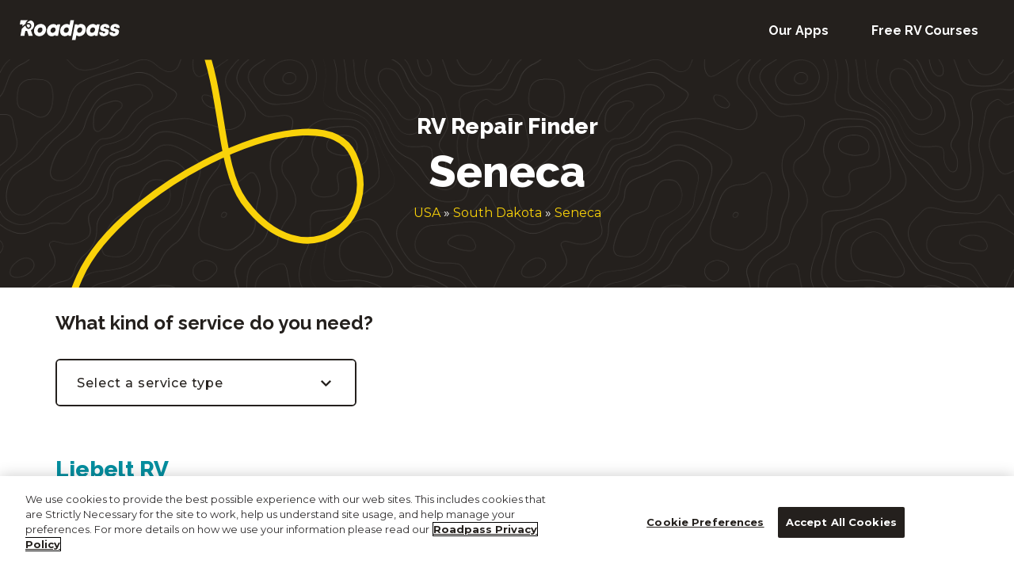

--- FILE ---
content_type: text/html; charset=UTF-8
request_url: https://roadpass.com/rv-repair/south-dakota/seneca/
body_size: 14315
content:
<!DOCTYPE html>
<html lang="en">
<head>
	<meta name="segment-site-verification" content="Z1em4Gb9IfReH2bkRazsCfGpNXR5DnHK">
	<meta charset="utf-8">
	<meta http-equiv="x-ua-compatible" content="ie=edge">
	<meta name="viewport" content="width=device-width, initial-scale=1">
	<link rel="icon" type="image/png" href="https://roadpass.com/wp-content/themes/roadpass/img/favicon.png?v=2">
	<meta name="p:domain_verify" content="a49389762f8572eb47f762f96e1f7eaf">
	<meta name="facebook-domain-verification" content="p2bva7jdd0cc3ar4kalqheb9zo97h4" />
	
	<script type="text/javascript">
		var rtGlobalObj = {"rtApi":{"apiMapsUrl":"https:\/\/api2.roadtrippers.com","mapsUrl":"https:\/\/maps.roadtrippers.com","hostUrl":"roadtrippers.com","xhrFields":{"withCredentials":false},"stripeKey":"pk_live_SnqBiNPVj0nZT1DJgoDfsicq"},"togoApi":{"identityPortalUrl":"https:\/\/id.roadpass.com","subscriptionAPIUrl":"https:\/\/api.runswithtogo.com\/abe\/subscriptions","authTokenCookie":"_auth_WP_prod","clientID":"passpress-gp"},"user":{"type":"user-guest","authToken":"","isPlus":false,"data":[]},"tracking":{"file":"dnHuygkHbTB5V3rGtzsyHe.min.js","trackingSourceId":"jo4V1vGExVkyKl5XXQsv8CBVlNTCv4Fr","properties":[]},"ajax":{"url":"https:\/\/roadpass.com\/wp-admin\/admin-ajax.php","nonce":"71e6bfcc4a"},"orvp":{"url":"https:\/\/app.overnightrvparking.com"}};

		/* Global Tracking properties */
		rtGlobalObj.tracking.properties = {};
		rtGlobalObj.tracking.properties.brand = 'Roadpass';
		rtGlobalObj.tracking.properties.is_wordpress = true;
		if(navigator.userAgent.match(/Android|webOS|iPhone|iPad|iPod|BlackBerry|IEMobile|Opera Mini/) === null){
			rtGlobalObj.tracking.properties.platform = 'web';
		} else {
			rtGlobalObj.tracking.properties.platform = 'mobile web';
		}
	</script>
	<meta name='robots' content='index, follow, max-image-preview:large, max-snippet:-1, max-video-preview:-1' />
	<style>img:is([sizes="auto" i], [sizes^="auto," i]) { contain-intrinsic-size: 3000px 1500px }</style>
	
	<!-- This site is optimized with the Yoast SEO Premium plugin v26.3 (Yoast SEO v26.3) - https://yoast.com/wordpress/plugins/seo/ -->
	<title>Seneca RV Repair, Find the 20 Nearest Service Centers - Roadpass</title>
	<meta name="description" content="Find the most complete list of RV repair centers near Seneca. List updated and checked regularly." />
	<link rel="canonical" href="https://roadpass.com/rv-repair/south-dakota/seneca/" />
	<meta property="og:locale" content="en_US" />
	<meta property="og:type" content="article" />
	<meta property="og:title" content="RV Repair" />
	<meta property="og:url" content="https://roadpass.com/rv-repair/" />
	<meta property="og:site_name" content="Roadpass" />
	<meta property="article:modified_time" content="2026-01-13T18:27:55+00:00" />
	<meta property="og:image" content="https://roadpass.com/wp-content/uploads/2022/04/Roadpass_SocialImage.png" />
	<meta property="og:image:width" content="1200" />
	<meta property="og:image:height" content="630" />
	<meta property="og:image:type" content="image/png" />
	<meta name="twitter:card" content="summary_large_image" />
	<meta name="twitter:label1" content="Written by" />
	<meta name="twitter:data1" content="Nick Kelly" />
	<script type="application/ld+json" class="yoast-schema-graph">{"@context":"https://schema.org","@graph":[{"@type":"WebPage","@id":"https://roadpass.com/rv-repair/","url":"https://roadpass.com/rv-repair/","name":"RV Repair - Roadpass","isPartOf":{"@id":"https://roadpass.com/#website"},"datePublished":"2022-08-18T14:53:39+00:00","dateModified":"2026-01-13T18:27:55+00:00","breadcrumb":{"@id":"https://roadpass.com/rv-repair/#breadcrumb"},"inLanguage":"en-US","potentialAction":[{"@type":"ReadAction","target":["https://roadpass.com/rv-repair/"]}]},{"@type":"BreadcrumbList","@id":"https://roadpass.com/rv-repair/#breadcrumb","itemListElement":[{"@type":"ListItem","position":1,"name":"Home","item":"https://roadpass.com/"},{"@type":"ListItem","position":2,"name":"RV Repair"}]},{"@type":"WebSite","@id":"https://roadpass.com/#website","url":"https://roadpass.com/","name":"Roadpass","description":"","potentialAction":[{"@type":"SearchAction","target":{"@type":"EntryPoint","urlTemplate":"https://roadpass.com/?s={search_term_string}"},"query-input":{"@type":"PropertyValueSpecification","valueRequired":true,"valueName":"search_term_string"}}],"inLanguage":"en-US"}]}</script>
	<!-- / Yoast SEO Premium plugin. -->


<style id='co-authors-plus-coauthors-style-inline-css' type='text/css'>
.wp-block-co-authors-plus-coauthors.is-layout-flow [class*=wp-block-co-authors-plus]{display:inline}

</style>
<style id='co-authors-plus-avatar-style-inline-css' type='text/css'>
.wp-block-co-authors-plus-avatar :where(img){height:auto;max-width:100%;vertical-align:bottom}.wp-block-co-authors-plus-coauthors.is-layout-flow .wp-block-co-authors-plus-avatar :where(img){vertical-align:middle}.wp-block-co-authors-plus-avatar:is(.alignleft,.alignright){display:table}.wp-block-co-authors-plus-avatar.aligncenter{display:table;margin-inline:auto}

</style>
<style id='co-authors-plus-image-style-inline-css' type='text/css'>
.wp-block-co-authors-plus-image{margin-bottom:0}.wp-block-co-authors-plus-image :where(img){height:auto;max-width:100%;vertical-align:bottom}.wp-block-co-authors-plus-coauthors.is-layout-flow .wp-block-co-authors-plus-image :where(img){vertical-align:middle}.wp-block-co-authors-plus-image:is(.alignfull,.alignwide) :where(img){width:100%}.wp-block-co-authors-plus-image:is(.alignleft,.alignright){display:table}.wp-block-co-authors-plus-image.aligncenter{display:table;margin-inline:auto}

</style>
<style id='global-styles-inline-css' type='text/css'>
:root{--wp--preset--aspect-ratio--square: 1;--wp--preset--aspect-ratio--4-3: 4/3;--wp--preset--aspect-ratio--3-4: 3/4;--wp--preset--aspect-ratio--3-2: 3/2;--wp--preset--aspect-ratio--2-3: 2/3;--wp--preset--aspect-ratio--16-9: 16/9;--wp--preset--aspect-ratio--9-16: 9/16;--wp--preset--color--black: #000000;--wp--preset--color--cyan-bluish-gray: #abb8c3;--wp--preset--color--white: #ffffff;--wp--preset--color--pale-pink: #f78da7;--wp--preset--color--vivid-red: #cf2e2e;--wp--preset--color--luminous-vivid-orange: #ff6900;--wp--preset--color--luminous-vivid-amber: #fcb900;--wp--preset--color--light-green-cyan: #7bdcb5;--wp--preset--color--vivid-green-cyan: #00d084;--wp--preset--color--pale-cyan-blue: #8ed1fc;--wp--preset--color--vivid-cyan-blue: #0693e3;--wp--preset--color--vivid-purple: #9b51e0;--wp--preset--gradient--vivid-cyan-blue-to-vivid-purple: linear-gradient(135deg,rgba(6,147,227,1) 0%,rgb(155,81,224) 100%);--wp--preset--gradient--light-green-cyan-to-vivid-green-cyan: linear-gradient(135deg,rgb(122,220,180) 0%,rgb(0,208,130) 100%);--wp--preset--gradient--luminous-vivid-amber-to-luminous-vivid-orange: linear-gradient(135deg,rgba(252,185,0,1) 0%,rgba(255,105,0,1) 100%);--wp--preset--gradient--luminous-vivid-orange-to-vivid-red: linear-gradient(135deg,rgba(255,105,0,1) 0%,rgb(207,46,46) 100%);--wp--preset--gradient--very-light-gray-to-cyan-bluish-gray: linear-gradient(135deg,rgb(238,238,238) 0%,rgb(169,184,195) 100%);--wp--preset--gradient--cool-to-warm-spectrum: linear-gradient(135deg,rgb(74,234,220) 0%,rgb(151,120,209) 20%,rgb(207,42,186) 40%,rgb(238,44,130) 60%,rgb(251,105,98) 80%,rgb(254,248,76) 100%);--wp--preset--gradient--blush-light-purple: linear-gradient(135deg,rgb(255,206,236) 0%,rgb(152,150,240) 100%);--wp--preset--gradient--blush-bordeaux: linear-gradient(135deg,rgb(254,205,165) 0%,rgb(254,45,45) 50%,rgb(107,0,62) 100%);--wp--preset--gradient--luminous-dusk: linear-gradient(135deg,rgb(255,203,112) 0%,rgb(199,81,192) 50%,rgb(65,88,208) 100%);--wp--preset--gradient--pale-ocean: linear-gradient(135deg,rgb(255,245,203) 0%,rgb(182,227,212) 50%,rgb(51,167,181) 100%);--wp--preset--gradient--electric-grass: linear-gradient(135deg,rgb(202,248,128) 0%,rgb(113,206,126) 100%);--wp--preset--gradient--midnight: linear-gradient(135deg,rgb(2,3,129) 0%,rgb(40,116,252) 100%);--wp--preset--font-size--small: 13px;--wp--preset--font-size--medium: 20px;--wp--preset--font-size--large: 36px;--wp--preset--font-size--x-large: 42px;--wp--preset--font-family--system-fonts: -apple-system,BlinkMacSystemFont,"Segoe UI",Roboto,Oxygen-Sans,Ubuntu,Cantarell,"Helvetica Neue",sans-serif;--wp--preset--font-family--helvetica-arial: Helvetica Neue, Helvetica, Arial, sans-serif;--wp--preset--font-family--geneva-verdana: Geneva, Tahoma, Verdana, sans-serif;--wp--preset--spacing--20: 0.44rem;--wp--preset--spacing--30: 0.67rem;--wp--preset--spacing--40: 1rem;--wp--preset--spacing--50: 1.5rem;--wp--preset--spacing--60: 2.25rem;--wp--preset--spacing--70: 3.38rem;--wp--preset--spacing--80: 5.06rem;--wp--preset--shadow--natural: 6px 6px 9px rgba(0, 0, 0, 0.2);--wp--preset--shadow--deep: 12px 12px 50px rgba(0, 0, 0, 0.4);--wp--preset--shadow--sharp: 6px 6px 0px rgba(0, 0, 0, 0.2);--wp--preset--shadow--outlined: 6px 6px 0px -3px rgba(255, 255, 255, 1), 6px 6px rgba(0, 0, 0, 1);--wp--preset--shadow--crisp: 6px 6px 0px rgba(0, 0, 0, 1);--wp--custom--line-height--body: 1.7;--wp--custom--font-primary: -apple-system,BlinkMacSystemFont,"Segoe UI",Roboto,Oxygen-Sans,Ubuntu,Cantarell,"Helvetica Neue",sans-serif;}:root { --wp--style--global--content-size: 760px;--wp--style--global--wide-size: 1064px; }:where(body) { margin: 0; }.wp-site-blocks > .alignleft { float: left; margin-right: 2em; }.wp-site-blocks > .alignright { float: right; margin-left: 2em; }.wp-site-blocks > .aligncenter { justify-content: center; margin-left: auto; margin-right: auto; }:where(.is-layout-flex){gap: 0.5em;}:where(.is-layout-grid){gap: 0.5em;}.is-layout-flow > .alignleft{float: left;margin-inline-start: 0;margin-inline-end: 2em;}.is-layout-flow > .alignright{float: right;margin-inline-start: 2em;margin-inline-end: 0;}.is-layout-flow > .aligncenter{margin-left: auto !important;margin-right: auto !important;}.is-layout-constrained > .alignleft{float: left;margin-inline-start: 0;margin-inline-end: 2em;}.is-layout-constrained > .alignright{float: right;margin-inline-start: 2em;margin-inline-end: 0;}.is-layout-constrained > .aligncenter{margin-left: auto !important;margin-right: auto !important;}.is-layout-constrained > :where(:not(.alignleft):not(.alignright):not(.alignfull)){max-width: var(--wp--style--global--content-size);margin-left: auto !important;margin-right: auto !important;}.is-layout-constrained > .alignwide{max-width: var(--wp--style--global--wide-size);}body .is-layout-flex{display: flex;}.is-layout-flex{flex-wrap: wrap;align-items: center;}.is-layout-flex > :is(*, div){margin: 0;}body .is-layout-grid{display: grid;}.is-layout-grid > :is(*, div){margin: 0;}body{font-family: var(--wp--preset--font-family--system-fonts);font-size: 18px;line-height: 1.77;padding-top: 0px;padding-right: 0px;padding-bottom: 0px;padding-left: 0px;}a:where(:not(.wp-element-button)){text-decoration: underline;}:root :where(.wp-element-button, .wp-block-button__link){background-color: #32373c;border-width: 0;color: #fff;font-family: inherit;font-size: inherit;line-height: inherit;padding: calc(0.667em + 2px) calc(1.333em + 2px);text-decoration: none;}.has-black-color{color: var(--wp--preset--color--black) !important;}.has-cyan-bluish-gray-color{color: var(--wp--preset--color--cyan-bluish-gray) !important;}.has-white-color{color: var(--wp--preset--color--white) !important;}.has-pale-pink-color{color: var(--wp--preset--color--pale-pink) !important;}.has-vivid-red-color{color: var(--wp--preset--color--vivid-red) !important;}.has-luminous-vivid-orange-color{color: var(--wp--preset--color--luminous-vivid-orange) !important;}.has-luminous-vivid-amber-color{color: var(--wp--preset--color--luminous-vivid-amber) !important;}.has-light-green-cyan-color{color: var(--wp--preset--color--light-green-cyan) !important;}.has-vivid-green-cyan-color{color: var(--wp--preset--color--vivid-green-cyan) !important;}.has-pale-cyan-blue-color{color: var(--wp--preset--color--pale-cyan-blue) !important;}.has-vivid-cyan-blue-color{color: var(--wp--preset--color--vivid-cyan-blue) !important;}.has-vivid-purple-color{color: var(--wp--preset--color--vivid-purple) !important;}.has-black-background-color{background-color: var(--wp--preset--color--black) !important;}.has-cyan-bluish-gray-background-color{background-color: var(--wp--preset--color--cyan-bluish-gray) !important;}.has-white-background-color{background-color: var(--wp--preset--color--white) !important;}.has-pale-pink-background-color{background-color: var(--wp--preset--color--pale-pink) !important;}.has-vivid-red-background-color{background-color: var(--wp--preset--color--vivid-red) !important;}.has-luminous-vivid-orange-background-color{background-color: var(--wp--preset--color--luminous-vivid-orange) !important;}.has-luminous-vivid-amber-background-color{background-color: var(--wp--preset--color--luminous-vivid-amber) !important;}.has-light-green-cyan-background-color{background-color: var(--wp--preset--color--light-green-cyan) !important;}.has-vivid-green-cyan-background-color{background-color: var(--wp--preset--color--vivid-green-cyan) !important;}.has-pale-cyan-blue-background-color{background-color: var(--wp--preset--color--pale-cyan-blue) !important;}.has-vivid-cyan-blue-background-color{background-color: var(--wp--preset--color--vivid-cyan-blue) !important;}.has-vivid-purple-background-color{background-color: var(--wp--preset--color--vivid-purple) !important;}.has-black-border-color{border-color: var(--wp--preset--color--black) !important;}.has-cyan-bluish-gray-border-color{border-color: var(--wp--preset--color--cyan-bluish-gray) !important;}.has-white-border-color{border-color: var(--wp--preset--color--white) !important;}.has-pale-pink-border-color{border-color: var(--wp--preset--color--pale-pink) !important;}.has-vivid-red-border-color{border-color: var(--wp--preset--color--vivid-red) !important;}.has-luminous-vivid-orange-border-color{border-color: var(--wp--preset--color--luminous-vivid-orange) !important;}.has-luminous-vivid-amber-border-color{border-color: var(--wp--preset--color--luminous-vivid-amber) !important;}.has-light-green-cyan-border-color{border-color: var(--wp--preset--color--light-green-cyan) !important;}.has-vivid-green-cyan-border-color{border-color: var(--wp--preset--color--vivid-green-cyan) !important;}.has-pale-cyan-blue-border-color{border-color: var(--wp--preset--color--pale-cyan-blue) !important;}.has-vivid-cyan-blue-border-color{border-color: var(--wp--preset--color--vivid-cyan-blue) !important;}.has-vivid-purple-border-color{border-color: var(--wp--preset--color--vivid-purple) !important;}.has-vivid-cyan-blue-to-vivid-purple-gradient-background{background: var(--wp--preset--gradient--vivid-cyan-blue-to-vivid-purple) !important;}.has-light-green-cyan-to-vivid-green-cyan-gradient-background{background: var(--wp--preset--gradient--light-green-cyan-to-vivid-green-cyan) !important;}.has-luminous-vivid-amber-to-luminous-vivid-orange-gradient-background{background: var(--wp--preset--gradient--luminous-vivid-amber-to-luminous-vivid-orange) !important;}.has-luminous-vivid-orange-to-vivid-red-gradient-background{background: var(--wp--preset--gradient--luminous-vivid-orange-to-vivid-red) !important;}.has-very-light-gray-to-cyan-bluish-gray-gradient-background{background: var(--wp--preset--gradient--very-light-gray-to-cyan-bluish-gray) !important;}.has-cool-to-warm-spectrum-gradient-background{background: var(--wp--preset--gradient--cool-to-warm-spectrum) !important;}.has-blush-light-purple-gradient-background{background: var(--wp--preset--gradient--blush-light-purple) !important;}.has-blush-bordeaux-gradient-background{background: var(--wp--preset--gradient--blush-bordeaux) !important;}.has-luminous-dusk-gradient-background{background: var(--wp--preset--gradient--luminous-dusk) !important;}.has-pale-ocean-gradient-background{background: var(--wp--preset--gradient--pale-ocean) !important;}.has-electric-grass-gradient-background{background: var(--wp--preset--gradient--electric-grass) !important;}.has-midnight-gradient-background{background: var(--wp--preset--gradient--midnight) !important;}.has-small-font-size{font-size: var(--wp--preset--font-size--small) !important;}.has-medium-font-size{font-size: var(--wp--preset--font-size--medium) !important;}.has-large-font-size{font-size: var(--wp--preset--font-size--large) !important;}.has-x-large-font-size{font-size: var(--wp--preset--font-size--x-large) !important;}.has-system-fonts-font-family{font-family: var(--wp--preset--font-family--system-fonts) !important;}.has-helvetica-arial-font-family{font-family: var(--wp--preset--font-family--helvetica-arial) !important;}.has-geneva-verdana-font-family{font-family: var(--wp--preset--font-family--geneva-verdana) !important;}
:where(.wp-block-post-template.is-layout-flex){gap: 1.25em;}:where(.wp-block-post-template.is-layout-grid){gap: 1.25em;}
:where(.wp-block-columns.is-layout-flex){gap: 2em;}:where(.wp-block-columns.is-layout-grid){gap: 2em;}
:root :where(.wp-block-pullquote){font-size: 1.5em;line-height: 1.6;}
</style>
<link rel='stylesheet' id='new-style-css' href='https://roadpass.com/wp-content/themes/roadpass/style.css?ver=1.8.9' type='text/css' media='' />
<script type="text/javascript" src="https://roadpass.com/wp-includes/js/jquery/jquery.min.js?ver=3.7.1" id="jquery-core-js"></script>
<script type="text/javascript" src="https://roadpass.com/wp-includes/js/jquery/jquery-migrate.min.js?ver=3.4.1" id="jquery-migrate-js"></script>
<script>
		let onetrustPartOne = document.createElement("script");
		onetrustPartOne.src = "https://cdn.cookielaw.org/scripttemplates/otSDKStub.js";
		onetrustPartOne.type = "text/javascript";
		onetrustPartOne.charset = "UTF-8";
		onetrustPartOne.setAttribute("data-domain-script", "a92aee5b-adb7-4292-ac78-fe9eb8544626");
  		if (!/googlebot/i.test(navigator.userAgent)) {
			document.getElementsByTagName("head")[0].appendChild(onetrustPartOne);
			function OptanonWrapper() { }
  		}
	</script>	</head>
<body class="wp-singular page-template page-template-template page-template-template-repairs page-template-templatetemplate-repairs-php page page-id-924 wp-theme-roadpass page-rv-repair rv-repair-city">
	<header class="site-header">
		<div class="main-header">
			<a class="site-logo" href="https://roadpass.com" title="Roadpass">
				
				<svg width="126" height="26" viewBox="0 0 126 26" fill="none" xmlns="http://www.w3.org/2000/svg">
					<path fill-rule="evenodd" clip-rule="evenodd" d="M10.6626 6.43432C10.6746 6.43432 10.6746 6.43432 10.6865 6.43432C10.854 6.4217 10.6865 6.43432 10.6626 6.43432Z" fill="white"/>
					<path fill-rule="evenodd" clip-rule="evenodd" d="M3.13981 8.36083C3.90924 7.60267 4.71591 6.88443 5.57222 6.24598C6.06864 5.87356 6.57746 5.52774 7.1111 5.22182C7.17315 4.86269 7.26003 4.50357 7.38413 4.15774C7.91777 2.62814 8.92301 1.43106 10.1764 0.539903C10.1889 0.526602 10.2137 0.513301 10.2261 0.5H7.33449H0.980414L0 5.75385H3.62381L3.13981 8.36083Z" fill="white"/>
					<path fill-rule="evenodd" clip-rule="evenodd" d="M9.38379 8.35352C9.39575 8.37877 9.40772 8.40402 9.41968 8.42927C9.41968 8.42927 9.41968 8.4419 9.43164 8.4419C9.43164 8.4419 9.43164 8.4419 9.43164 8.42927C9.40772 8.41665 9.39575 8.39139 9.38379 8.35352Z" fill="white"/>
					<path fill-rule="evenodd" clip-rule="evenodd" d="M10.6509 6.44702C10.627 6.44702 10.603 6.44702 10.5791 6.45965C10.603 6.44702 10.627 6.44702 10.6509 6.44702H10.6629C10.6509 6.44702 10.6509 6.44702 10.6509 6.44702Z" fill="white"/>
					<path fill-rule="evenodd" clip-rule="evenodd" d="M9.41943 8.45452C9.44336 8.51765 9.49122 8.63129 9.41943 8.45452C9.41943 8.45452 9.41943 8.45452 9.41943 8.44189C9.41943 8.45452 9.41943 8.45452 9.41943 8.45452Z" fill="white"/>
					<path fill-rule="evenodd" clip-rule="evenodd" d="M10.9612 3.15144C10.9492 3.16407 10.9373 3.17669 10.9253 3.17669C10.9492 3.16407 10.9851 3.12619 11.009 3.10094C11.021 3.08831 11.033 3.08831 11.0449 3.07568C11.021 3.11356 10.9851 3.12619 10.9612 3.15144Z" fill="white"/>
					<path fill-rule="evenodd" clip-rule="evenodd" d="M18.139 6.3137C18.139 3.52259 16.5335 1.38976 13.9822 0.757812C13.7333 0.836806 13.4968 0.902634 13.2479 0.994793C12.5011 1.25811 11.7793 1.61358 11.1197 2.06121C10.597 2.41668 10.124 2.83798 9.72577 3.33827C9.57643 3.53575 9.43953 3.73324 9.31507 3.95705C9.2404 4.07554 9.17817 4.19404 9.12838 4.32569C10.0867 4.03605 11.1072 3.93072 12.078 4.23353C13.1483 4.57584 13.9573 5.36577 14.368 6.45852C14.7289 7.41961 14.6169 8.53868 14.1938 9.46028C13.7457 10.4345 12.7874 11.2376 11.7793 11.4614C11.2566 11.5799 10.709 11.5799 10.1863 11.422C9.66355 11.264 9.2155 10.9743 8.79235 10.6057C7.98339 9.90791 7.44823 8.86782 7.18687 7.82774C7.13709 7.64342 7.1122 7.4591 7.07486 7.27479C6.05432 7.81458 3.78922 9.88158 2.50732 11.4483L0.852051 20.2166H5.78051L6.93796 14.0682H9.16572L11.1446 20.2166H16.3842L13.9946 13.1335C16.4713 11.8564 18.139 9.38128 18.139 6.3137Z" fill="white"/>
					<path fill-rule="evenodd" clip-rule="evenodd" d="M10.0153 5.74303C9.61508 5.82623 9.22733 5.96489 8.8521 6.13128C8.80206 6.15901 8.73953 6.17288 8.68949 6.20061C8.67699 6.20061 8.66448 6.21447 8.65197 6.21447C8.62695 6.22834 8.66448 6.58886 8.67699 6.63045C8.78956 7.49015 9.05222 8.28051 9.56505 8.94608C9.81521 9.26499 10.1154 9.52845 10.4781 9.66711C10.8659 9.81963 11.3162 9.81963 11.7039 9.63937C11.9541 9.52845 12.1792 9.34819 12.3668 9.12633C12.5544 8.89061 12.7296 8.61329 12.8171 8.30824C12.9547 7.8368 12.9297 7.29602 12.7421 6.85231C12.567 6.42246 12.2292 6.00648 11.829 5.84009C11.2286 5.60437 10.6157 5.61824 10.0153 5.74303Z" fill="white"/>
					<path fill-rule="evenodd" clip-rule="evenodd" d="M13.053 7.60851C13.053 7.59588 13.041 7.59588 13.041 7.58325C13.053 7.58325 13.053 7.59588 13.053 7.60851Z" fill="white"/>
					<path d="M83.3669 11.7878C83.3669 16.7373 79.7574 20.7272 75.0482 20.7272C73.6618 20.7272 72.4188 20.2726 71.4626 19.4519L70.3152 25.5125H65.7974L69.5384 5.75243H72.61L72.9447 6.86355C74.2116 5.86607 75.7295 5.26001 77.3311 5.26001C80.845 5.26001 83.3669 7.98728 83.3669 11.7878ZM78.7414 12.2423C78.7414 10.6262 77.6897 9.56557 76.112 9.56557C74.0801 9.56557 72.359 11.4974 72.359 13.7196C72.359 15.3105 73.4347 16.3837 75.0004 16.3837C77.0323 16.3837 78.7414 14.5277 78.7414 12.2423Z" fill="white"/>
					<path d="M100.829 5.73995L98.0798 20.2601H94.8288L94.6017 19.149C93.299 20.1465 91.7332 20.7273 90.0719 20.7273C86.6058 20.7273 84.0122 18.1516 84.0122 14.2374C84.0122 9.06065 87.8608 5.2854 92.3069 5.2854C94.0041 5.2854 95.4742 5.96722 96.5141 7.15409L97.3507 5.75257H100.829V5.73995ZM95.0201 12.2804C95.0201 10.6768 93.9683 9.59096 92.3667 9.59096C90.3468 9.59096 88.6377 11.4849 88.6377 13.7071C88.6377 15.3233 89.6655 16.3839 91.2432 16.3839C93.2751 16.3839 95.0201 14.4647 95.0201 12.2804Z" fill="white"/>
					<path d="M100.267 16.3712C100.267 16.0808 100.291 15.7778 100.339 15.4747H104.701C104.677 15.601 104.665 15.7146 104.665 15.8283C104.665 16.649 105.239 17.0783 106.136 17.0783C106.936 17.0783 107.821 16.6237 107.821 15.6894C107.821 14.9192 106.829 14.7045 105.634 14.4646C103.805 14.0732 101.498 13.5808 101.498 10.8914C101.498 7.22978 104.355 5.27271 108.072 5.27271C111.227 5.27271 113.187 7.04038 113.187 9.42675C113.187 9.65402 113.163 9.91917 113.116 10.1843H108.873C108.885 10.0833 108.897 9.99493 108.897 9.89392C108.897 9.22473 108.502 8.77018 107.558 8.77018C106.685 8.77018 105.956 9.2626 105.956 10.0581C105.956 10.8409 106.972 11.0429 108.203 11.2954C110.044 11.6742 112.398 12.1666 112.398 14.8687C112.398 18.6439 109.398 20.7146 105.562 20.7146C102.395 20.7273 100.267 19.0227 100.267 16.3712Z" fill="white"/>
					<path d="M113.08 16.3712C113.08 16.0808 113.104 15.7778 113.152 15.4747H117.514C117.49 15.601 117.478 15.7146 117.478 15.8283C117.478 16.649 118.052 17.0783 118.949 17.0783C119.749 17.0783 120.634 16.6237 120.634 15.6894C120.634 14.9192 119.642 14.7045 118.447 14.4646C116.618 14.0732 114.311 13.5808 114.311 10.8914C114.311 7.22978 117.168 5.27271 120.885 5.27271C124.04 5.27271 126 7.04038 126 9.42675C126 9.65402 125.976 9.91917 125.929 10.1843H121.686C121.698 10.0833 121.709 9.99493 121.709 9.89392C121.709 9.22473 121.315 8.77018 120.371 8.77018C119.498 8.77018 118.769 9.2626 118.769 10.0581C118.769 10.8409 119.785 11.0429 121.016 11.2954C122.857 11.6742 125.211 12.1666 125.211 14.8687C125.211 18.6439 122.211 20.7146 118.375 20.7146C115.208 20.7273 113.08 19.0227 113.08 16.3712Z" fill="white"/>
					<path d="M17.8936 14.0984C17.8936 9.07314 21.7421 5.26001 26.5708 5.26001C30.3596 5.26001 33.2161 7.9494 33.2161 11.8888C33.2161 16.9141 29.3556 20.7146 24.5389 20.7146C20.7262 20.7272 17.8936 18.0125 17.8936 14.0984ZM28.6385 12.2297C28.6385 10.6767 27.6823 9.64132 26.1644 9.64132C24.0608 9.64132 22.4712 11.5479 22.4712 13.7701C22.4712 15.3231 23.4274 16.3585 24.9453 16.3585C27.0488 16.3459 28.6385 14.4393 28.6385 12.2297Z" fill="white"/>
					<path d="M50.9889 5.80293L48.2399 20.3231H44.989L44.7619 19.212C43.4591 20.2095 41.8934 20.7903 40.2321 20.7903C36.766 20.7903 34.1724 18.2146 34.1724 14.3004C34.1724 9.12364 38.0209 5.34839 42.4671 5.34839C44.1643 5.34839 45.6344 6.03021 46.6742 7.21708L47.5109 5.81556H50.9889V5.80293ZM45.1802 12.3433C45.1802 10.7398 44.1284 9.65394 42.5269 9.65394C40.507 9.65394 38.7978 11.5479 38.7978 13.7701C38.7978 15.3863 39.8257 16.4469 41.4034 16.4469C43.4472 16.4469 45.1802 14.5277 45.1802 12.3433Z" fill="white"/>
					<path d="M68.4506 0.5L64.7096 20.2601H61.5901L61.2435 19.0354C59.9288 20.0833 58.3511 20.702 56.7017 20.702C53.2237 20.702 50.8691 17.9621 50.8691 14.2626C50.8691 9.28788 54.5862 5.28535 59.2834 5.28535C60.6579 5.28535 61.8531 5.75253 62.7853 6.57323L63.9327 0.5H68.4506ZM58.2197 16.3965C60.1917 16.3965 61.865 14.5909 61.865 12.3813C61.865 10.7146 60.8133 9.57828 59.1758 9.57828C57.2037 9.57828 55.5304 11.4091 55.5304 13.6061C55.5185 15.2727 56.5822 16.3965 58.2197 16.3965Z" fill="white"/>
				</svg>

			</a>
			<div class="site-logo in-app-logo">
				<svg enable-background="new 0 0 1236.7 170.7" viewBox="0 0 1236.7 170.7" xmlns="http://www.w3.org/2000/svg"><g fill="#fff"><path d="m245.2 56.4c-1.1-1.6-2.6-2.9-4.5-3.8-1.2-.5-3.6-1.2-7.1-1.3h-32.6c-1.4 0-2.5-.2-3.4-.5-1.9-.6-3.4-2-5.7-4.5-1.3-1.3-4.6-6.3-5.5-7.4-2.9-4-6-6.6-9.5-8.1-1.9-.8-4-1.2-6.7-1.3h-25.1c-3.3.1-5.7.1-8.1-1.1-2.4-1.1-4.7-3.1-7.2-5.3l-15.9-16s-22.9 29.6-24.4 31.6c-.7.9-1.9 2.1-2.5 4.1-.4 1.7-.5 2.9-.5 4 0 .4-.5 8.2-.5 8.2-.3 2.9-1.3 6.4-3.2 8-1.6 1.3-76.2 55.9-76.2 55.9s85.7.8 93.4.9c8.9 0 9 6.8 7.5 10-6.4 13.9-18.1 34.8-17.3 33.2 0 0 60.8-37.8 65.1-40.3 0 0 12.7-7 17.4-9.2 12.2-5.6 47.8-13.1 47.8-13.1 4.8-1.3 6.6-1.9 10.1-4.2 4-3 6-7 7.6-10.7 2.5-5.5 7.8-20.3 7.8-20.3.7-2.3 1.3-5.4-.8-8.8zm-101.8-19.2 26.3 1.7c1 .1 2.2.3 3.2.8 1.8.8 3.5 2.5 5.2 5 .6.9 5.1 7.8 6.2 8.9 2.1 2.6 5.3 6.1 9.8 7.5 1.9.7 4 1.1 6.5 1.2l28.8.8c-.4 5.4-2.1 9.3-3.6 11.7-2.6 4.4-7 7.7-17.7 9.4 0 0-27.3 2.7-47.5 13-11.4 5.8-30.2 18.5-38.3 23.4-.1-2.8-1.5-5.6-3.4-7.6-6-5.6-9.3-11.7-9.8-18.2-1.1-14.7 17.7-29.5 24-34.2 6.7-5 9.6-6.9 13.5-10.1 2.2-1.8 3.5-3.7 3.1-5.4-.5-2.1-2.9-3.1-7.1-3.3l-45.2-1.4c2.8-4.4 13.7-21 16.4-25.3l11.4 12.4c2.4 2.5 4.8 5.1 8.2 7.1 1.8 1 3.8 1.8 5.9 2.1 1.6.4 2.9.5 4.1.5z"/><path d="m560.2 74.6c0-5.4-.3-12.1-1.5-18.8-3.6-20.8-15-34.8-35.4-41.2-9.3-2.9-18.8-4.1-28.3-4-9.5-.1-18.9 1.1-28.3 4-20.3 6.4-31.7 20.4-35.4 41.2-1.2 6.7-1.5 13.4-1.5 18.8v23.6c0 5.4.3 12.1 1.5 18.8 3.6 20.8 15 34.8 35.4 41.2 9.3 2.9 18.8 4.1 28.3 4 9.5.1 18.9-1.1 28.3-4 20.3-6.4 31.7-20.4 35.4-41.2 1.2-6.7 1.5-13.4 1.5-18.8 0-3.9 0-19.6 0-23.6zm-41.3 30.4c-.3 8.6-5.1 14.8-13.3 17.5-3.5 1.1-7 1.6-10.6 1.6s-7.1-.5-10.6-1.6c-8.2-2.6-12.9-8.9-13.3-17.5-.2-5.9-.2-31.3 0-37.2.3-8.6 5.1-14.8 13.3-17.5 3.5-1.1 7-1.6 10.6-1.6s7.1.5 10.6 1.6c8.2 2.6 12.9 8.9 13.3 17.5.2 6 .2 31.3 0 37.2z"/><path d="m852.8 74.6c0-5.4-.3-12.1-1.5-18.8-3.6-20.8-15-34.8-35.4-41.2-9.3-2.9-18.8-4.1-28.3-4h-.1c-9.5-.1-18.9 1.1-28.3 4-20.2 6.5-31.6 20.5-35.2 41.2-1.2 6.7-1.5 13.4-1.5 18.8v23.6c0 5.4.3 12.1 1.5 18.8 3.6 20.8 15 34.8 35.4 41.2 9.3 2.9 18.8 4.1 28.3 4 9.5.1 18.9-1.1 28.3-4 20.3-6.4 31.7-20.4 35.4-41.2 1.2-6.7 1.5-13.4 1.5-18.8-.1-3.9-.1-19.6-.1-23.6zm-41.3 30.4c-.3 8.6-5.1 14.8-13.3 17.5-3.5 1.1-7 1.6-10.6 1.6s-7.1-.5-10.6-1.6c-8.2-2.6-12.9-8.9-13.3-17.5-.2-5.9-.2-31.3 0-37.2.3-8.6 5.1-14.8 13.3-17.5 3.5-1.1 7-1.6 10.6-1.6s7.1.5 10.6 1.6c8.2 2.6 12.9 8.9 13.3 17.5.3 6 .3 31.3 0 37.2z"/><path d="m417.1 17.4c0-1.8-.4-3.1-1.3-4-1.2-1.2-2.8-1.3-4.2-1.3h-105.8c-1.4 0-3 .2-4.2 1.3-.9.9-1.3 2.2-1.3 4v27.1c0 1.8.4 3.1 1.3 4s2 1.2 3.2 1.3h34.1v107c.1 2.8 2.1 4.1 5 4.1h29.4c2.9 0 4.9-1.1 5-4.1v-107h34.1c1.2-.1 2.3-.4 3.2-1.3s1.3-2.2 1.3-4z"/><path d="m702.8 89.7c.3-7.3-4.7-8.5-7-8.7-17.5 0-27.6 0-45.7 0 0 0-3.6.2-3.6 4.3v19.1c0 3 2 3.9 3 4.2h19.7v16c-9.2 3.4-23.3 3.2-32.6.8-7.2-1.9-12.3-7.6-14.3-14.6-.4-2.2-.6-4.1-.6-5.8 0-7.5-.2-31.3 0-37.2.3-8.6 5.1-14.8 13.3-17.5 3.5-1.1 7-1.6 10.6-1.6 4 0 6.9.4 10.5 1.9 6.7 3 12.5 11.3 12.6 11.5 1.4 1.8 3.3 5 7.6 2 3.2-2.3 19.3-14.1 22.6-16.7 4.1-3.3-.6-9.2-.7-9.5-9-12.9-20.3-22.2-35.9-25.6-5.6-1.2-10.9-1.7-16.7-1.8-9.5-.1-18.9 1.1-28.2 4-20.3 6.4-31.7 20.4-35.4 41.2-1.2 6.7-1.5 13.4-1.5 18.8v23.6c0 5.4.3 12.1 1.5 18.8 3.6 20.8 15 34.8 35.4 41.2 9.3 2.9 18.7 4.2 28.2 4.2 0 0 22.3.5 33.7-3.4 20.9-7 23.5-24.2 23.5-31.1 0-2.4 0-38.1 0-38.1z"/><path d="m839.5 9.5v1.5h3.1v7.9h1.7v-7.9h3.1v-1.5zm18.2 0-3.7 6.2-3.7-6.2h-1.4v9.4h1.7v-6.2l3.1 5.1h.8l3.1-5.2v6.2h1.7v-9.4h-1.6z"/><path d="m1013.6 161.1-35.3-49.1h-14.9v49.1h-42.8v-151.4h73.9c38.9 0 59 25 59 52.1 0 18.7-6.5 34.7-32.1 45.8l39.5 51v2.5zm-50.2-80.8h31.5c11.3 0 16.4-8.2 16.4-17.6s-5.5-18.7-16.8-18.7h-31.1z"/><path d="m1120.5 161.8-62.8-152h47.3l17.4 45.4 18.9 56.1 19.3-56.1 17.2-45.4h47.5l-63 152z"/></g></svg>
			</div>
			<div class="main-nav-wrapper">
				<div class="mobile-nav-header">
					<div class="mobile-nav-header-top">
						<a href="javascript:void(0)" class="mobile-navigation-close mobile-navigation-toggle" title="mobile navigation">
							<svg aria-hidden="true" focusable="false" ole="img" xmlns="http://www.w3.org/2000/svg" viewBox="0 0 352 512"><path d="M242.72 256l100.07-100.07c12.28-12.28 12.28-32.19 0-44.48l-22.24-22.24c-12.28-12.28-32.19-12.28-44.48 0L176 189.28 75.93 89.21c-12.28-12.28-32.19-12.28-44.48 0L9.21 111.45c-12.28 12.28-12.28 32.19 0 44.48L109.28 256 9.21 356.07c-12.28 12.28-12.28 32.19 0 44.48l22.24 22.24c12.28 12.28 32.2 12.28 44.48 0L176 322.72l100.07 100.07c12.28 12.28 32.2 12.28 44.48 0l22.24-22.24c12.28-12.28 12.28-32.19 0-44.48L242.72 256z"></path></svg>
						</a>
					</div>
					<div class="mobile-nav-header-bottom">
						<form method="get" action="https://roadpass.com/">
							<input type="text" name="s" class="mobile-search" value="" placeholder="Search" />
							<button type="submit" alt="Search">
								<svg aria-hidden="true" focusable="false" role="img" xmlns="http://www.w3.org/2000/svg" viewBox="0 0 512 512"><path d="M505 442.7L405.3 343c-4.5-4.5-10.6-7-17-7H372c27.6-35.3 44-79.7 44-128C416 93.1 322.9 0 208 0S0 93.1 0 208s93.1 208 208 208c48.3 0 92.7-16.4 128-44v16.3c0 6.4 2.5 12.5 7 17l99.7 99.7c9.4 9.4 24.6 9.4 33.9 0l28.3-28.3c9.4-9.4 9.4-24.6.1-34zM208 336c-70.7 0-128-57.2-128-128 0-70.7 57.2-128 128-128 70.7 0 128 57.2 128 128 0 70.7-57.2 128-128 128z"></path></svg>
							</button>
						</form>
					</div>
				</div>
				<ul id="main-site-nav" class="menu"><li id="menu-item-910" class="menu-item menu-item-type-post_type menu-item-object-page menu-item-910"><a href="https://roadpass.com/apps/">Our Apps</a></li>
<li id="menu-item-5994" class="menu-item menu-item-type-custom menu-item-object-custom menu-item-5994"><a href="https://roadtrippers.com/rv/resources/">Free RV Courses</a></li>
</ul>			</div>
			<div class="header-mobile-icons">
				 <a href="javascript:void(0)" class="mobile-header-search-toggle" title="search">
					  <svg aria-hidden="true" focusable="false" role="img" xmlns="http://www.w3.org/2000/svg" viewBox="0 0 512 512"><path d="M505 442.7L405.3 343c-4.5-4.5-10.6-7-17-7H372c27.6-35.3 44-79.7 44-128C416 93.1 322.9 0 208 0S0 93.1 0 208s93.1 208 208 208c48.3 0 92.7-16.4 128-44v16.3c0 6.4 2.5 12.5 7 17l99.7 99.7c9.4 9.4 24.6 9.4 33.9 0l28.3-28.3c9.4-9.4 9.4-24.6.1-34zM208 336c-70.7 0-128-57.2-128-128 0-70.7 57.2-128 128-128 70.7 0 128 57.2 128 128 0 70.7-57.2 128-128 128z"></path></svg>
				 </a>
				 <a href="javascript:void(0)" class="mobile-navigation-toggle navicon" title="mobile navigation">
					  <span></span>
					  <span></span>
					  <span></span>
				 </a>
			</div>
			<div class="clear"></div>
		</div>
			</header>
	<div class="clear"></div>
	
	<article class="post-924 page type-page status-publish hentry">

				<div class="landing-page-content">
						<header class="repair-header">
	<div class="headerbox">
		<h3>RV Repair Finder</h3>
		<h1>Seneca</h1>
				<p>
						<a href="https://roadpass.com/rv-repair/">USA</a>
							&raquo; <a href="https://roadpass.com/rv-repair/south-dakota/">South Dakota</a>
										&raquo; <a href="https://roadpass.com/rv-repair/south-dakota/seneca/">Seneca</a>
								</p>
			</div>
	</header>
			<div class="container">
				<div class="filter-container">
	<h3>What kind of service do you need?</h3>
	<div class="service-select-container">
		<div id="service-selector">
			<div class="service-list">
									<a class="rv-service" href="javascript:void(0);">Select a service type</a>
								 <a class="rv-service" href="https://roadpass.com/rv-repair/south-dakota/seneca/motorhome-chassis-repair/">Motorhome Chassis Repair</a><a class="rv-service" href="https://roadpass.com/rv-repair/south-dakota/seneca/tires-travel-trailer/">Tires (Travel Trailer)</a><a class="rv-service" href="https://roadpass.com/rv-repair/south-dakota/seneca/detailing/">Detailing</a><a class="rv-service" href="https://roadpass.com/rv-repair/south-dakota/seneca/inspections/">Inspections</a><a class="rv-service" href="https://roadpass.com/rv-repair/south-dakota/seneca/motorhome-windshields/">Motorhome Windshields</a><a class="rv-service" href="https://roadpass.com/rv-repair/south-dakota/seneca/tires-motorhome/">Tires (Motorhome)</a><a class="rv-service" href="https://roadpass.com/rv-repair/south-dakota/seneca/general-rv-appliance-service/">General RV & Appliance Service</a><a class="rv-service" href="https://roadpass.com/rv-repair/south-dakota/seneca/collision-paint-repair/">Collision & Paint Repair</a><a class="rv-service" href="https://roadpass.com/rv-repair/south-dakota/seneca/generator-service-repair/">Generator Service & Repair</a><a class="rv-service" href="https://roadpass.com/rv-repair/south-dakota/seneca/mobile-services/">Mobile Services</a>			</div>
		</div>
	</div>
</div>
<div class="service-listing">
	<h2><a href="https://roadpass.com/rv-repair/service-center/60585889">Liebelt RV</a></h2>
	<hr/>
	<div class="contact">
		<h4>Contact Info</h4>
					<div class="address contact-item">
				2821 W. Hwy. 12 Aberdeen, SD 57401			</div>
				<div class="phone contact-item"><a href="tel:+16052258400" data-place="Liebelt RV" data-city="Aberdeen" data-region="SD" data-country="USA">(605) 225-8400
</a></div>
				<div class="website contact-item"><a href="http://www.liebeltrv.com/" target="_blank">http://www.liebeltrv.com/</a></div>
					</div>
	<div class="services">
		<h4>Services Provided</h4>
	<div class="service-list">
				<span class="tag">Inspections</span>
				<span class="tag">General RV & Appliance Service</span>
			</div>
			</div>
</div>
<div class="service-listing">
	<h2><a href="https://roadpass.com/rv-repair/service-center/60685199">Gelling's Auto Service, Inc</a></h2>
	<hr/>
	<div class="contact">
		<h4>Contact Info</h4>
					<div class="address contact-item">
				503 North Roosevelt St. Aberdeen, SD 57401			</div>
				<div class="phone contact-item"><a href="tel:+16056268214" data-place="Gelling's Auto Service, Inc" data-city="Aberdeen" data-region="SD" data-country="USA">(605) 626-8214
</a></div>
				<div class="website contact-item"><a href="https://www.gellingsautoservice.com/" target="_blank">https://www.gellingsautoservice.com/</a></div>
					</div>
	<div class="services">
		<h4>Services Provided</h4>
	<div class="service-list">
				<span class="tag">Motorhome Chassis Repair</span>
				<span class="tag">General RV & Appliance Service</span>
			</div>
			</div>
</div>
<div class="service-listing">
	<h2><a href="https://roadpass.com/rv-repair/service-center/63786323">Crawford Trucks & Equipment, Inc.</a></h2>
	<hr/>
	<div class="contact">
		<h4>Contact Info</h4>
					<div class="address contact-item">
				3601 6th Ave SE Aberdeen, SD 57401			</div>
				<div class="phone contact-item"><a href="tel:+16052256200" data-place="Crawford Trucks & Equipment, Inc." data-city="Aberdeen" data-region="SD" data-country="USA">(605) 225-6200
</a></div>
				<div class="website contact-item"><a href="https://www.crawfordtrucks.com/service-department/" target="_blank">https://www.crawfordtrucks.com/service-department/</a></div>
					</div>
	<div class="services">
		<h4>Services Provided</h4>
	<div class="service-list">
				<span class="tag">Motorhome Chassis Repair</span>
			</div>
			</div>
</div>
<div class="service-listing">
	<h2><a href="https://roadpass.com/rv-repair/service-center/63618119">Delzer Repair</a></h2>
	<hr/>
	<div class="contact">
		<h4>Contact Info</h4>
					<div class="address contact-item">
				38656 120th St Westport, SD 57481			</div>
				<div class="phone contact-item"><a href="tel:+16052255514" data-place="Delzer Repair" data-city="Westport" data-region="SD" data-country="USA">(605) 225-5514
</a></div>
						<div class="website contact-item"><a href="https://www.facebook.com/profile.php?id=100057526355716" target="_blank">Facebook</a></div>
			</div>
	<div class="services">
		<h4>Services Provided</h4>
	<div class="service-list">
				<span class="tag">General RV & Appliance Service</span>
			</div>
			</div>
</div>
<div class="service-listing">
	<h2><a href="https://roadpass.com/rv-repair/service-center/61499267">Inland Truck Parts & Service</a></h2>
	<hr/>
	<div class="contact">
		<h4>Contact Info</h4>
					<div class="address contact-item">
				406 US-14 Fort Pierre, SD 57532			</div>
				<div class="phone contact-item"><a href="tel:+16052232385" data-place="Inland Truck Parts & Service" data-city="Fort Pierre" data-region="SD" data-country="USA">(605) 223-2385
</a></div>
				<div class="website contact-item"><a href="https://www.inlandtruck.com/locations/south-dakota/ft-pierre-south-dakota?utm_campaign=gmb&utm_content=south_dakota_ft_pierre&utm_medium=organic&utm_source=local" target="_blank">https://www.inlandtruck.com/locations/south-dakota/ft-pierre-south-dakota?utm_campaign=gmb&utm_content=south_dakota_ft_pierre&utm_medium=organic&utm_source=local</a></div>
					</div>
	<div class="services">
		<h4>Services Provided</h4>
	<div class="service-list">
				<span class="tag">Motorhome Chassis Repair</span>
				<span class="tag">Mobile - Motorhome Chassis Repair</span>
			</div>
			</div>
</div>
<div class="service-listing">
	<h2><a href="https://roadpass.com/rv-repair/service-center/60589997">Floyd's Truck Center</a></h2>
	<hr/>
	<div class="contact">
		<h4>Contact Info</h4>
					<div class="address contact-item">
				515 US-14 Ft. Pierre, SD 57532			</div>
				<div class="phone contact-item"><a href="tel:+16052233100" data-place="Floyd's Truck Center" data-city="Ft. Pierre" data-region="SD" data-country="USA">(605) 223-3100
</a></div>
				<div class="website contact-item"><a href="https://www.floydstrucks.com/" target="_blank">https://www.floydstrucks.com/</a></div>
					</div>
	<div class="services">
		<h4>Services Provided</h4>
	<div class="service-list">
				<span class="tag">General RV & Appliance Service</span>
			</div>
			</div>
</div>
<div class="service-listing">
	<h2><a href="https://roadpass.com/rv-repair/service-center/60595627">Chase Auto & RV</a></h2>
	<hr/>
	<div class="contact">
		<h4>Contact Info</h4>
					<div class="address contact-item">
				980 N Deadwood St Fort Pierre, SD 57532			</div>
				<div class="phone contact-item"><a href="tel:+16059452277" data-place="Chase Auto & RV" data-city="Fort Pierre" data-region="SD" data-country="USA">(605) 945-2277
</a></div>
				<div class="website contact-item"><a href="https://www.chaseautoandrv.com/" target="_blank">https://www.chaseautoandrv.com/</a></div>
					</div>
	<div class="services">
		<h4>Services Provided</h4>
	<div class="service-list">
				<span class="tag">General RV & Appliance Service</span>
			</div>
			</div>
</div>
<div class="service-listing">
	<h2><a href="https://roadpass.com/rv-repair/service-center/61514110">A & R Truck Equipment Inc</a></h2>
	<hr/>
	<div class="contact">
		<h4>Contact Info</h4>
					<div class="address contact-item">
				2040 E King St Chamberlain, SD 57325			</div>
				<div class="phone contact-item"><a href="tel:+16057345523" data-place="A & R Truck Equipment Inc" data-city="Chamberlain" data-region="SD" data-country="USA">(605) 734-5523
</a></div>
				<div class="website contact-item"><a href="https://aandrtruck.com/" target="_blank">https://aandrtruck.com/</a></div>
					</div>
	<div class="services">
		<h4>Services Provided</h4>
	<div class="service-list">
				<span class="tag">Tires (Motorhome)</span>
				<span class="tag">Mobile - Tires (Motorhome)</span>
			</div>
			</div>
</div>
<div class="service-listing">
	<h2><a href="https://roadpass.com/rv-repair/service-center/60595626">TrailManor</a></h2>
	<hr/>
	<div class="contact">
		<h4>Contact Info</h4>
					<div class="address contact-item">
				24221 412 Ave Artesian, SD 57314			</div>
				<div class="phone contact-item"><a href="tel:+16059999605" data-place="TrailManor" data-city="Artesian" data-region="SD" data-country="USA">(605) 999-9605
</a></div>
				<div class="website contact-item"><a href="https://trailmanor.com/" target="_blank">https://trailmanor.com/</a></div>
					</div>
	<div class="services">
		<h4>Services Provided</h4>
	<div class="service-list">
				<span class="tag">General RV & Appliance Service</span>
			</div>
			</div>
</div>
<div class="service-listing">
	<h2><a href="https://roadpass.com/rv-repair/service-center/60590756">Advantage RV'S</a></h2>
	<hr/>
	<div class="contact">
		<h4>Contact Info</h4>
					<div class="address contact-item">
				922 23rd St SW Watertown, SD 57201			</div>
				<div class="phone contact-item"><a href="tel:+16057535022" data-place="Advantage RV'S" data-city="Watertown" data-region="SD" data-country="USA">(605) 753-5022
</a></div>
				<div class="website contact-item"><a href="http://www.advantagervs.com/" target="_blank">http://www.advantagervs.com/</a></div>
					</div>
	<div class="services">
		<h4>Services Provided</h4>
	<div class="service-list">
				<span class="tag">General RV & Appliance Service</span>
			</div>
			</div>
</div>
<div class="service-listing">
	<h2><a href="https://roadpass.com/rv-repair/service-center/60585321">Fireside Camper</a></h2>
	<hr/>
	<div class="contact">
		<h4>Contact Info</h4>
					<div class="address contact-item">
				1513 N Hwy 20 Watertown, SD 57201			</div>
				<div class="phone contact-item"><a href="tel:+16058829900" data-place="Fireside Camper" data-city="Watertown" data-region="SD" data-country="USA">(605) 882-9900
</a></div>
				<div class="website contact-item"><a href="http://www.firesidecamper.com/" target="_blank">http://www.firesidecamper.com/</a></div>
					</div>
	<div class="services">
		<h4>Services Provided</h4>
	<div class="service-list">
				<span class="tag">General RV & Appliance Service</span>
			</div>
			</div>
</div>
<div class="service-listing">
	<h2><a href="https://roadpass.com/rv-repair/service-center/60590643">Jack's Campers</a></h2>
	<hr/>
	<div class="contact">
		<h4>Contact Info</h4>
					<div class="address contact-item">
				1313 W Norway Ave Mitchell, SD 57301			</div>
				<div class="phone contact-item"><a href="tel:+16059963268" data-place="Jack's Campers" data-city="Mitchell" data-region="SD" data-country="USA">(605) 996-3268
</a></div>
				<div class="website contact-item"><a href="https://www.jackscampers.com/" target="_blank">https://www.jackscampers.com/</a></div>
					</div>
	<div class="services">
		<h4>Services Provided</h4>
	<div class="service-list">
				<span class="tag">General RV & Appliance Service</span>
			</div>
			</div>
</div>
<div class="service-listing">
	<h2><a href="https://roadpass.com/rv-repair/service-center/60860821">South Dakota Trailer Co</a></h2>
	<hr/>
	<div class="contact">
		<h4>Contact Info</h4>
					<div class="address contact-item">
				2000 9th Ave. SW Watertown, SD 57201			</div>
				<div class="phone contact-item"><a href="tel:+16057539873" data-place="South Dakota Trailer Co" data-city="Watertown" data-region="SD" data-country="USA">(605) 753-9873
</a></div>
				<div class="website contact-item"><a href="https://www.sheehantrailers.com/" target="_blank">https://www.sheehantrailers.com/</a></div>
					</div>
	<div class="services">
		<h4>Services Provided</h4>
	<div class="service-list">
				<span class="tag">Tires (Travel Trailer)</span>
				<span class="tag">General RV & Appliance Service</span>
			</div>
			</div>
</div>
<div class="service-listing">
	<h2><a href="https://roadpass.com/rv-repair/service-center/61514114">Cal's Repair</a></h2>
	<hr/>
	<div class="contact">
		<h4>Contact Info</h4>
					<div class="address contact-item">
				500 Maple St Summit, SD 57266			</div>
				<div class="phone contact-item"><a href="tel:+16053986300" data-place="Cal's Repair" data-city="Summit" data-region="SD" data-country="USA">(605) 398-6300
</a></div>
				<div class="website contact-item"><a href="http://www.calsrepairsummitsd.com/" target="_blank">http://www.calsrepairsummitsd.com/</a></div>
					</div>
	<div class="services">
		<h4>Services Provided</h4>
	<div class="service-list">
				<span class="tag">Tires (Motorhome)</span>
			</div>
			</div>
</div>
<div class="service-listing">
	<h2><a href="https://roadpass.com/rv-repair/service-center/60685780">Rec Tech Mobile Camper Service</a></h2>
	<hr/>
	<div class="contact">
		<h4>Contact Info</h4>
					<div class="address contact-item">
				 Canova, SD			</div>
				<div class="phone contact-item"><a href="tel:+16053667098" data-place="Rec Tech Mobile Camper Service" data-city="Canova" data-region="SD" data-country="USA">(605) 366-7098
</a></div>
					</div>
	<div class="services">
		<h4>Services Provided</h4>
	<div class="service-list">
				<span class="tag">Mobile - General RV & Appliance Service</span>
			</div>
			</div>
</div>
<div class="service-listing">
	<h2><a href="https://roadpass.com/rv-repair/service-center/60588826">Country Side Rv</a></h2>
	<hr/>
	<div class="contact">
		<h4>Contact Info</h4>
					<div class="address contact-item">
				3876 Hwy 281 SE Jamestown, ND 58401			</div>
				<div class="phone contact-item"><a href="tel:+17012523444" data-place="Country Side Rv" data-city="Jamestown" data-region="ND" data-country="USA">(701) 252-3444
</a></div>
				<div class="website contact-item"><a href="http://www.countrysidervnd.com/" target="_blank">http://www.countrysidervnd.com/</a></div>
					</div>
	<div class="services">
		<h4>Services Provided</h4>
	<div class="service-list">
				<span class="tag">Detailing</span>
				<span class="tag">Inspections</span>
				<span class="tag">General RV & Appliance Service</span>
			</div>
			</div>
</div>
<div class="service-listing">
	<h2><a href="https://roadpass.com/rv-repair/service-center/61514119">Outlaw Repair & Recovery</a></h2>
	<hr/>
	<div class="contact">
		<h4>Contact Info</h4>
					<div class="address contact-item">
				42100-42150 257th St Alexandria, SD 57311			</div>
				<div class="phone contact-item"><a href="tel:+16059339221" data-place="Outlaw Repair & Recovery" data-city="Alexandria" data-region="SD" data-country="USA">(605) 933-9221
</a></div>
				<div class="website contact-item"><a href="https://www.outlawrepairandrecovery.com/" target="_blank">https://www.outlawrepairandrecovery.com/</a></div>
					</div>
	<div class="services">
		<h4>Services Provided</h4>
	<div class="service-list">
				<span class="tag">Motorhome Chassis Repair</span>
				<span class="tag">Tires (Travel Trailer)</span>
				<span class="tag">Tires (Motorhome)</span>
				<span class="tag">General RV & Appliance Service</span>
			</div>
			</div>
</div>
<div class="service-listing">
	<h2><a href="https://roadpass.com/rv-repair/service-center/61518139">Dakota Recreation Repair</a></h2>
	<hr/>
	<div class="contact">
		<h4>Contact Info</h4>
					<div class="address contact-item">
				1326 S 20th St Bismarck, ND 58504			</div>
				<div class="phone contact-item"><a href="tel:+17013191280" data-place="Dakota Recreation Repair" data-city="Bismarck" data-region="ND" data-country="USA">(701) 319-1280
</a></div>
				<div class="website contact-item"><a href="https://www.dakotarecreationrepair.com/camper-rv-repair" target="_blank">https://www.dakotarecreationrepair.com/camper-rv-repair</a></div>
					</div>
	<div class="services">
		<h4>Services Provided</h4>
	<div class="service-list">
				<span class="tag">Collision & Paint Repair</span>
			</div>
			</div>
</div>
<div class="service-listing">
	<h2><a href="https://roadpass.com/rv-repair/service-center/61506498">RV Tech 4 U LLC</a></h2>
	<hr/>
	<div class="contact">
		<h4>Contact Info</h4>
					<div class="address contact-item">
				 Browns Valley, MN			</div>
				<div class="phone contact-item"><a href="tel:+14064261792" data-place="RV Tech 4 U LLC" data-city="Browns Valley" data-region="MN" data-country="USA">(406) 426-1792
</a></div>
				<div class="website contact-item"><a href="https://rvtech4u.com/" target="_blank">https://rvtech4u.com/</a></div>
					</div>
	<div class="services">
		<h4>Services Provided</h4>
	<div class="service-list">
				<span class="tag">Mobile - General RV & Appliance Service</span>
				<span class="tag">Mobile - Generator Service & Repair</span>
			</div>
			</div>
</div>
<div class="service-listing">
	<h2><a href="https://roadpass.com/rv-repair/service-center/60719783">Interstate Power Systems</a></h2>
	<hr/>
	<div class="contact">
		<h4>Contact Info</h4>
					<div class="address contact-item">
				3801 Commerce Drive #2 Bismarck, ND 58501			</div>
				<div class="phone contact-item"><a href="tel:+17012582303" data-place="Interstate Power Systems" data-city="Bismarck" data-region="ND" data-country="USA">(701) 258-2303
</a></div>
				<div class="website contact-item"><a href="https://powersystems.istate.com/" target="_blank">https://powersystems.istate.com/</a></div>
					</div>
	<div class="services">
		<h4>Services Provided</h4>
	<div class="service-list">
				<span class="tag">Motorhome Chassis Repair</span>
				<span class="tag">Mobile - Motorhome Chassis Repair</span>
				<span class="tag">Generator Service & Repair</span>
				<span class="tag">Mobile - Generator Service & Repair</span>
			</div>
			</div>
</div>
			</div>
		</div>
				<section class="searchbar-section">
			<div class="road"></div>
			<div class="preloadtarget">
	<img src="https://roadpass.com/wp-content/themes/roadpass/img/icons/location-target.svg"/>
</div>
<div class="rv-repair-search-holder">
	<div class="rvrepairshape">
		<svg preserveAspectRatio="none" viewBox="0 0 828 226" fill="none" xmlns="http://www.w3.org/2000/svg">
<path fill-rule="evenodd" clip-rule="evenodd" d="M65.0387 0H782.5C816.648 0 833 20 825.5 51L798.719 140.651C787.5 171.5 782.5 191 739.5 191L43.4197 226C14.7619 226 -3.04912 205.754 0.432959 160.585L21.5492 40.7091C26.5769 16.8451 44.4252 0 65.0387 0Z" fill="white"/>
</svg>
	</div>
	<div class="rvsearchformholder">
		<h3>Find a repair shop near you</h3>
		<form class="rvsearchform">
			<div class="formfields">
				<div class="rvsearch">
					<div class="loader"></div>
					<input type="text" autocomplete="off" placeholder="Enter City" data-searchtype="" data-cityname="" data-statename="" data-cityslug="" data-stateslug="" id="rvsearch"/>
					<ul class="autocomplete_dropdown"></ul>
					<div class="autocomplete_error"></div>
				</div>
				<span class="divider"></span>
				<div class="rvservice">
					<ul class="rvservicedropdown">
													<li class="rv-service" data-service="">All RV Repair</a>
												 <li class="rv-service" data-service="motorhome-chassis-repair">Motorhome Chassis Repair</li><li class="rv-service" data-service="tires-travel-trailer">Tires (Travel Trailer)</li><li class="rv-service" data-service="detailing">Detailing</li><li class="rv-service" data-service="inspections">Inspections</li><li class="rv-service" data-service="motorhome-windshields">Motorhome Windshields</li><li class="rv-service" data-service="tires-motorhome">Tires (Motorhome)</li><li class="rv-service" data-service="general-rv-appliance-service">General RV & Appliance Service</li><li class="rv-service" data-service="collision-paint-repair">Collision & Paint Repair</li><li class="rv-service" data-service="generator-service-repair">Generator Service & Repair</li><li class="rv-service" data-service="mobile-services">Mobile Services</li>					</ul>
				</div>
				<div class="formsubmit">
					<button type="submit">Search</button>
				</div>
			</div>
		</form>
		<div class="errorholder"></div>
	</div>
</div>
		</section>
			</article>

	

	<div id="ajax-loader">
		<div class="lds-roller"><div></div><div></div><div></div><div></div><div></div><div></div><div></div><div></div></div>
	</div>
		
			<div class="app-download-cta footer-cta mobile-device-display">
			<div class="footer-cta-bg-image">
									<img src="https://roadpass.com/wp-content/uploads/2022/04/shutterstock_1046905366-1920x1280.jpg" loading="lazy" alt=""/>
							</div>
			<div class="app-download-cta-inner footer-cta-inner">
				<h2>Learn about our apps</h2>
				<p></p>
			</div>
			<div class="app-buttons-wrapper">
									<a href="https://www.roadpass.com/download/" target="_blank" class="appbutton android-app-download" title="Get it on Google Play"><img src="https://roadpass.com/wp-content/themes/roadpass/img/app-buttons/android-app-button.png" loading="lazy" alt="Android App"/></a>
					<a href="https://www.roadpass.com/download/" target="_blank" class="appbutton ios-app-download" title="Download on the App Store"><img src="https://roadpass.com/wp-content/themes/roadpass/img/app-buttons/ios-app-button.png" loading="lazy" alt="iOS App"/></a>
							</div>
		</div>
		
	<footer class="footer-menu">
		<div class="container">

			
			<div class="logo">
				<svg width="126" height="26" viewBox="0 0 126 26" fill="none" xmlns="http://www.w3.org/2000/svg">
					<path fill-rule="evenodd" clip-rule="evenodd" d="M10.6626 6.43432C10.6746 6.43432 10.6746 6.43432 10.6865 6.43432C10.854 6.4217 10.6865 6.43432 10.6626 6.43432Z" fill="white"/>
					<path fill-rule="evenodd" clip-rule="evenodd" d="M3.13981 8.36083C3.90924 7.60267 4.71591 6.88443 5.57222 6.24598C6.06864 5.87356 6.57746 5.52774 7.1111 5.22182C7.17315 4.86269 7.26003 4.50357 7.38413 4.15774C7.91777 2.62814 8.92301 1.43106 10.1764 0.539903C10.1889 0.526602 10.2137 0.513301 10.2261 0.5H7.33449H0.980414L0 5.75385H3.62381L3.13981 8.36083Z" fill="white"/>
					<path fill-rule="evenodd" clip-rule="evenodd" d="M9.38379 8.35352C9.39575 8.37877 9.40772 8.40402 9.41968 8.42927C9.41968 8.42927 9.41968 8.4419 9.43164 8.4419C9.43164 8.4419 9.43164 8.4419 9.43164 8.42927C9.40772 8.41665 9.39575 8.39139 9.38379 8.35352Z" fill="white"/>
					<path fill-rule="evenodd" clip-rule="evenodd" d="M10.6509 6.44702C10.627 6.44702 10.603 6.44702 10.5791 6.45965C10.603 6.44702 10.627 6.44702 10.6509 6.44702H10.6629C10.6509 6.44702 10.6509 6.44702 10.6509 6.44702Z" fill="white"/>
					<path fill-rule="evenodd" clip-rule="evenodd" d="M9.41943 8.45452C9.44336 8.51765 9.49122 8.63129 9.41943 8.45452C9.41943 8.45452 9.41943 8.45452 9.41943 8.44189C9.41943 8.45452 9.41943 8.45452 9.41943 8.45452Z" fill="white"/>
					<path fill-rule="evenodd" clip-rule="evenodd" d="M10.9612 3.15144C10.9492 3.16407 10.9373 3.17669 10.9253 3.17669C10.9492 3.16407 10.9851 3.12619 11.009 3.10094C11.021 3.08831 11.033 3.08831 11.0449 3.07568C11.021 3.11356 10.9851 3.12619 10.9612 3.15144Z" fill="white"/>
					<path fill-rule="evenodd" clip-rule="evenodd" d="M18.139 6.3137C18.139 3.52259 16.5335 1.38976 13.9822 0.757812C13.7333 0.836806 13.4968 0.902634 13.2479 0.994793C12.5011 1.25811 11.7793 1.61358 11.1197 2.06121C10.597 2.41668 10.124 2.83798 9.72577 3.33827C9.57643 3.53575 9.43953 3.73324 9.31507 3.95705C9.2404 4.07554 9.17817 4.19404 9.12838 4.32569C10.0867 4.03605 11.1072 3.93072 12.078 4.23353C13.1483 4.57584 13.9573 5.36577 14.368 6.45852C14.7289 7.41961 14.6169 8.53868 14.1938 9.46028C13.7457 10.4345 12.7874 11.2376 11.7793 11.4614C11.2566 11.5799 10.709 11.5799 10.1863 11.422C9.66355 11.264 9.2155 10.9743 8.79235 10.6057C7.98339 9.90791 7.44823 8.86782 7.18687 7.82774C7.13709 7.64342 7.1122 7.4591 7.07486 7.27479C6.05432 7.81458 3.78922 9.88158 2.50732 11.4483L0.852051 20.2166H5.78051L6.93796 14.0682H9.16572L11.1446 20.2166H16.3842L13.9946 13.1335C16.4713 11.8564 18.139 9.38128 18.139 6.3137Z" fill="white"/>
					<path fill-rule="evenodd" clip-rule="evenodd" d="M10.0153 5.74303C9.61508 5.82623 9.22733 5.96489 8.8521 6.13128C8.80206 6.15901 8.73953 6.17288 8.68949 6.20061C8.67699 6.20061 8.66448 6.21447 8.65197 6.21447C8.62695 6.22834 8.66448 6.58886 8.67699 6.63045C8.78956 7.49015 9.05222 8.28051 9.56505 8.94608C9.81521 9.26499 10.1154 9.52845 10.4781 9.66711C10.8659 9.81963 11.3162 9.81963 11.7039 9.63937C11.9541 9.52845 12.1792 9.34819 12.3668 9.12633C12.5544 8.89061 12.7296 8.61329 12.8171 8.30824C12.9547 7.8368 12.9297 7.29602 12.7421 6.85231C12.567 6.42246 12.2292 6.00648 11.829 5.84009C11.2286 5.60437 10.6157 5.61824 10.0153 5.74303Z" fill="white"/>
					<path fill-rule="evenodd" clip-rule="evenodd" d="M13.053 7.60851C13.053 7.59588 13.041 7.59588 13.041 7.58325C13.053 7.58325 13.053 7.59588 13.053 7.60851Z" fill="white"/>
					<path d="M83.3669 11.7878C83.3669 16.7373 79.7574 20.7272 75.0482 20.7272C73.6618 20.7272 72.4188 20.2726 71.4626 19.4519L70.3152 25.5125H65.7974L69.5384 5.75243H72.61L72.9447 6.86355C74.2116 5.86607 75.7295 5.26001 77.3311 5.26001C80.845 5.26001 83.3669 7.98728 83.3669 11.7878ZM78.7414 12.2423C78.7414 10.6262 77.6897 9.56557 76.112 9.56557C74.0801 9.56557 72.359 11.4974 72.359 13.7196C72.359 15.3105 73.4347 16.3837 75.0004 16.3837C77.0323 16.3837 78.7414 14.5277 78.7414 12.2423Z" fill="white"/>
					<path d="M100.829 5.73995L98.0798 20.2601H94.8288L94.6017 19.149C93.299 20.1465 91.7332 20.7273 90.0719 20.7273C86.6058 20.7273 84.0122 18.1516 84.0122 14.2374C84.0122 9.06065 87.8608 5.2854 92.3069 5.2854C94.0041 5.2854 95.4742 5.96722 96.5141 7.15409L97.3507 5.75257H100.829V5.73995ZM95.0201 12.2804C95.0201 10.6768 93.9683 9.59096 92.3667 9.59096C90.3468 9.59096 88.6377 11.4849 88.6377 13.7071C88.6377 15.3233 89.6655 16.3839 91.2432 16.3839C93.2751 16.3839 95.0201 14.4647 95.0201 12.2804Z" fill="white"/>
					<path d="M100.267 16.3712C100.267 16.0808 100.291 15.7778 100.339 15.4747H104.701C104.677 15.601 104.665 15.7146 104.665 15.8283C104.665 16.649 105.239 17.0783 106.136 17.0783C106.936 17.0783 107.821 16.6237 107.821 15.6894C107.821 14.9192 106.829 14.7045 105.634 14.4646C103.805 14.0732 101.498 13.5808 101.498 10.8914C101.498 7.22978 104.355 5.27271 108.072 5.27271C111.227 5.27271 113.187 7.04038 113.187 9.42675C113.187 9.65402 113.163 9.91917 113.116 10.1843H108.873C108.885 10.0833 108.897 9.99493 108.897 9.89392C108.897 9.22473 108.502 8.77018 107.558 8.77018C106.685 8.77018 105.956 9.2626 105.956 10.0581C105.956 10.8409 106.972 11.0429 108.203 11.2954C110.044 11.6742 112.398 12.1666 112.398 14.8687C112.398 18.6439 109.398 20.7146 105.562 20.7146C102.395 20.7273 100.267 19.0227 100.267 16.3712Z" fill="white"/>
					<path d="M113.08 16.3712C113.08 16.0808 113.104 15.7778 113.152 15.4747H117.514C117.49 15.601 117.478 15.7146 117.478 15.8283C117.478 16.649 118.052 17.0783 118.949 17.0783C119.749 17.0783 120.634 16.6237 120.634 15.6894C120.634 14.9192 119.642 14.7045 118.447 14.4646C116.618 14.0732 114.311 13.5808 114.311 10.8914C114.311 7.22978 117.168 5.27271 120.885 5.27271C124.04 5.27271 126 7.04038 126 9.42675C126 9.65402 125.976 9.91917 125.929 10.1843H121.686C121.698 10.0833 121.709 9.99493 121.709 9.89392C121.709 9.22473 121.315 8.77018 120.371 8.77018C119.498 8.77018 118.769 9.2626 118.769 10.0581C118.769 10.8409 119.785 11.0429 121.016 11.2954C122.857 11.6742 125.211 12.1666 125.211 14.8687C125.211 18.6439 122.211 20.7146 118.375 20.7146C115.208 20.7273 113.08 19.0227 113.08 16.3712Z" fill="white"/>
					<path d="M17.8936 14.0984C17.8936 9.07314 21.7421 5.26001 26.5708 5.26001C30.3596 5.26001 33.2161 7.9494 33.2161 11.8888C33.2161 16.9141 29.3556 20.7146 24.5389 20.7146C20.7262 20.7272 17.8936 18.0125 17.8936 14.0984ZM28.6385 12.2297C28.6385 10.6767 27.6823 9.64132 26.1644 9.64132C24.0608 9.64132 22.4712 11.5479 22.4712 13.7701C22.4712 15.3231 23.4274 16.3585 24.9453 16.3585C27.0488 16.3459 28.6385 14.4393 28.6385 12.2297Z" fill="white"/>
					<path d="M50.9889 5.80293L48.2399 20.3231H44.989L44.7619 19.212C43.4591 20.2095 41.8934 20.7903 40.2321 20.7903C36.766 20.7903 34.1724 18.2146 34.1724 14.3004C34.1724 9.12364 38.0209 5.34839 42.4671 5.34839C44.1643 5.34839 45.6344 6.03021 46.6742 7.21708L47.5109 5.81556H50.9889V5.80293ZM45.1802 12.3433C45.1802 10.7398 44.1284 9.65394 42.5269 9.65394C40.507 9.65394 38.7978 11.5479 38.7978 13.7701C38.7978 15.3863 39.8257 16.4469 41.4034 16.4469C43.4472 16.4469 45.1802 14.5277 45.1802 12.3433Z" fill="white"/>
					<path d="M68.4506 0.5L64.7096 20.2601H61.5901L61.2435 19.0354C59.9288 20.0833 58.3511 20.702 56.7017 20.702C53.2237 20.702 50.8691 17.9621 50.8691 14.2626C50.8691 9.28788 54.5862 5.28535 59.2834 5.28535C60.6579 5.28535 61.8531 5.75253 62.7853 6.57323L63.9327 0.5H68.4506ZM58.2197 16.3965C60.1917 16.3965 61.865 14.5909 61.865 12.3813C61.865 10.7146 60.8133 9.57828 59.1758 9.57828C57.2037 9.57828 55.5304 11.4091 55.5304 13.6061C55.5185 15.2727 56.5822 16.3965 58.2197 16.3965Z" fill="white"/>
				</svg>
			</div>

			<div class="menu-footer-menu-container"><ul id="menu-footer-menu" class="menu"><li id="menu-item-626" class="menu-item menu-item-type-post_type menu-item-object-page menu-item-626"><a href="https://roadpass.com/about/">About</a></li>
<li id="menu-item-625" class="menu-item menu-item-type-post_type menu-item-object-page menu-item-625"><a href="https://roadpass.com/support/">Support</a></li>
<li id="menu-item-594" class="menu-item menu-item-type-custom menu-item-object-custom menu-item-594"><a href="https://apply.workable.com/roadpass-digital-1/">Jobs</a></li>
<li id="menu-item-622" class="menu-item menu-item-type-post_type menu-item-object-page menu-item-622"><a href="https://roadpass.com/partnerships/">Partnerships</a></li>
<li id="menu-item-623" class="menu-item menu-item-type-post_type menu-item-object-page menu-item-623"><a href="https://roadpass.com/media/">Media</a></li>
<li id="menu-item-5" class="menu-item menu-item-type-post_type menu-item-object-page menu-item-privacy-policy menu-item-5"><a rel="privacy-policy" href="https://roadpass.com/privacy-policy/">Privacy Policy</a></li>
<li id="menu-item-624" class="menu-item menu-item-type-post_type menu-item-object-page menu-item-624"><a href="https://roadpass.com/terms-of-service/">Terms of Service</a></li>
</ul></div><span class="copyright">©2024 Roadpass Digital</span>
			<div class="clear"></div>
		</div>
	</footer>
	<a href="javascript:void(0);" class="top-icon"><svg aria-hidden="true" focusable="false" role="img" xmlns="http://www.w3.org/2000/svg" viewBox="0 0 448 512"><path d="M240.971 130.524l194.343 194.343c9.373 9.373 9.373 24.569 0 33.941l-22.667 22.667c-9.357 9.357-24.522 9.375-33.901.04L224 227.495 69.255 381.516c-9.379 9.335-24.544 9.317-33.901-.04l-22.667-22.667c-9.373-9.373-9.373-24.569 0-33.941L207.03 130.525c9.372-9.373 24.568-9.373 33.941-.001z"></path></svg></a>
	<script type="speculationrules">
{"prefetch":[{"source":"document","where":{"and":[{"href_matches":"\/*"},{"not":{"href_matches":["\/wp-*.php","\/wp-admin\/*","\/wp-content\/uploads\/*","\/wp-content\/*","\/wp-content\/plugins\/*","\/wp-content\/themes\/roadpass\/*","\/*\\?(.+)"]}},{"not":{"selector_matches":"a[rel~=\"nofollow\"]"}},{"not":{"selector_matches":".no-prefetch, .no-prefetch a"}}]},"eagerness":"conservative"}]}
</script>
<script type="text/javascript" id="main-js-extra">
/* <![CDATA[ */
var ajax_params = {"ajaxurl":"https:\/\/roadpass.com\/wp-admin\/admin-ajax.php","posts":"{\"page_id\":924,\"state\":\"south-dakota\",\"city\":\"seneca\",\"error\":\"\",\"m\":\"\",\"p\":924,\"post_parent\":\"\",\"subpost\":\"\",\"subpost_id\":\"\",\"attachment\":\"\",\"attachment_id\":0,\"name\":\"\",\"pagename\":\"\",\"second\":\"\",\"minute\":\"\",\"hour\":\"\",\"day\":0,\"monthnum\":0,\"year\":0,\"w\":0,\"category_name\":\"\",\"tag\":\"\",\"cat\":\"\",\"tag_id\":\"\",\"author\":\"\",\"author_name\":\"\",\"feed\":\"\",\"tb\":\"\",\"paged\":0,\"meta_key\":\"\",\"meta_value\":\"\",\"preview\":\"\",\"s\":\"\",\"sentence\":\"\",\"title\":\"\",\"fields\":\"all\",\"menu_order\":\"\",\"embed\":\"\",\"category__in\":[],\"category__not_in\":[],\"category__and\":[],\"post__in\":[],\"post__not_in\":[],\"post_name__in\":[],\"tag__in\":[],\"tag__not_in\":[],\"tag__and\":[],\"tag_slug__in\":[],\"tag_slug__and\":[],\"post_parent__in\":[],\"post_parent__not_in\":[],\"author__in\":[],\"author__not_in\":[],\"search_columns\":[],\"ignore_sticky_posts\":false,\"suppress_filters\":false,\"cache_results\":true,\"update_post_term_cache\":true,\"update_menu_item_cache\":false,\"lazy_load_term_meta\":true,\"update_post_meta_cache\":true,\"post_type\":\"\",\"posts_per_page\":10,\"nopaging\":false,\"comments_per_page\":\"50\",\"no_found_rows\":false,\"order\":\"DESC\"}","current_page":"1","max_page":"0","site_url":"https:\/\/roadpass.com"};
/* ]]> */
</script>
<script type="text/javascript" src="https://roadpass.com/wp-content/themes/roadpass/js/main.min.js?ver=1.8.9" id="main-js"></script>
<script>(function(){function c(){var b=a.contentDocument||a.contentWindow.document;if(b){var d=b.createElement('script');d.innerHTML="window.__CF$cv$params={r:'9c0290033eb1b5b3',t:'MTc2ODc4NjE4Mi4wMDAwMDA='};var a=document.createElement('script');a.nonce='';a.src='/cdn-cgi/challenge-platform/scripts/jsd/main.js';document.getElementsByTagName('head')[0].appendChild(a);";b.getElementsByTagName('head')[0].appendChild(d)}}if(document.body){var a=document.createElement('iframe');a.height=1;a.width=1;a.style.position='absolute';a.style.top=0;a.style.left=0;a.style.border='none';a.style.visibility='hidden';document.body.appendChild(a);if('loading'!==document.readyState)c();else if(window.addEventListener)document.addEventListener('DOMContentLoaded',c);else{var e=document.onreadystatechange||function(){};document.onreadystatechange=function(b){e(b);'loading'!==document.readyState&&(document.onreadystatechange=e,c())}}}})();</script></body>

</html>


--- FILE ---
content_type: text/css
request_url: https://roadpass.com/wp-content/themes/roadpass/style.css?ver=1.8.9
body_size: 31492
content:
/*
Theme Name: Roadpass WP Theme
Theme URI: https://roadpass.com/
Description: SASS-based Responsive wordpress theme
Version: 1.8.9
*/
/* Base and Resets
---------------------------------------------------------------------------------------------------- */
@import url("https://fonts.googleapis.com/css2?family=Montserrat:wght@400;500;700&family=Raleway:wght@700;800&display=swap");
article,
aside,
details,
figcaption,
figure,
footer,
header,
hgroup,
nav,
section {
  display: block; }

audio,
canvas,
video {
  display: inline-block;
  *display: inline;
  *zoom: 1; }

audio:not([controls]) {
  display: none; }

[hidden] {
  display: none; }

img,
object,
embed,
table,
iframe {
  max-width: 100%; }

img {
  height: auto; }

img,
a img {
  border: 0; }

body,
html {
  margin: 0;
  background: #ffffff; }

p {
  margin-top: 0;
  margin-bottom: 1rem; }

h4 {
  margin-bottom: 0; }

body {
  overflow-x: hidden; }

* {
  -moz-box-sizing: border-box;
  -webkit-box-sizing: border-box;
  box-sizing: border-box;
  -webkit-font-smoothing: antialiased;
  -moz-osx-font-smoothing: grayscale; }

.blog-container {
  margin: 0 auto;
  width: 760px;
  max-width: 94%; }
  @media (max-width: 767px) {
    .blog-container {
      max-width: 86%; } }

/* Grid Classes
---------------------------------------------------------------------------------------------------- */
.container {
  width: 1140px;
  overflow: hidden;
  margin: 0 auto;
  max-width: 94%; }
  @media (max-width: 767px) {
    .container {
      max-width: 86%; } }

.grid_1 {
  float: left;
  display: inline;
  margin-left: 1%;
  margin-right: 1%;
  position: relative;
  width: 4.25%; }
  @media (max-width: 767px) {
    .grid_1 {
      float: none;
      width: auto;
      display: block;
      margin-left: 2%;
      margin-right: 2%; } }

.grid_2 {
  float: left;
  display: inline;
  margin-left: 1%;
  margin-right: 1%;
  position: relative;
  width: 10.5%; }
  @media (max-width: 767px) {
    .grid_2 {
      float: none;
      width: auto;
      display: block;
      margin-left: 2%;
      margin-right: 2%; } }

.grid_3 {
  float: left;
  display: inline;
  margin-left: 1%;
  margin-right: 1%;
  position: relative;
  width: 16.75%; }
  @media (max-width: 767px) {
    .grid_3 {
      float: none;
      width: auto;
      display: block;
      margin-left: 2%;
      margin-right: 2%; } }

.grid_4 {
  float: left;
  display: inline;
  margin-left: 1%;
  margin-right: 1%;
  position: relative;
  width: 23%; }
  @media (max-width: 767px) {
    .grid_4 {
      float: none;
      width: auto;
      display: block;
      margin-left: 2%;
      margin-right: 2%; } }

.grid_5 {
  float: left;
  display: inline;
  margin-left: 1%;
  margin-right: 1%;
  position: relative;
  width: 29.25%; }
  @media (max-width: 767px) {
    .grid_5 {
      float: none;
      width: auto;
      display: block;
      margin-left: 2%;
      margin-right: 2%; } }

.grid_6 {
  float: left;
  display: inline;
  margin-left: 1%;
  margin-right: 1%;
  position: relative;
  width: 35.5%; }
  @media (max-width: 767px) {
    .grid_6 {
      float: none;
      width: auto;
      display: block;
      margin-left: 2%;
      margin-right: 2%; } }

.grid_7 {
  float: left;
  display: inline;
  margin-left: 1%;
  margin-right: 1%;
  position: relative;
  width: 41.75%; }
  @media (max-width: 767px) {
    .grid_7 {
      float: none;
      width: auto;
      display: block;
      margin-left: 2%;
      margin-right: 2%; } }

.grid_8 {
  float: left;
  display: inline;
  margin-left: 1%;
  margin-right: 1%;
  position: relative;
  width: 48%; }
  @media (max-width: 767px) {
    .grid_8 {
      float: none;
      width: auto;
      display: block;
      margin-left: 2%;
      margin-right: 2%; } }

.grid_9 {
  float: left;
  display: inline;
  margin-left: 1%;
  margin-right: 1%;
  position: relative;
  width: 54.25%; }
  @media (max-width: 767px) {
    .grid_9 {
      float: none;
      width: auto;
      display: block;
      margin-left: 2%;
      margin-right: 2%; } }

.grid_10 {
  float: left;
  display: inline;
  margin-left: 1%;
  margin-right: 1%;
  position: relative;
  width: 60.5%; }
  @media (max-width: 767px) {
    .grid_10 {
      float: none;
      width: auto;
      display: block;
      margin-left: 2%;
      margin-right: 2%; } }

.grid_11 {
  float: left;
  display: inline;
  margin-left: 1%;
  margin-right: 1%;
  position: relative;
  width: 66.75%; }
  @media (max-width: 767px) {
    .grid_11 {
      float: none;
      width: auto;
      display: block;
      margin-left: 2%;
      margin-right: 2%; } }

.grid_12 {
  float: left;
  display: inline;
  margin-left: 1%;
  margin-right: 1%;
  position: relative;
  width: 73%; }
  @media (max-width: 767px) {
    .grid_12 {
      float: none;
      width: auto;
      display: block;
      margin-left: 2%;
      margin-right: 2%; } }

.grid_13 {
  float: left;
  display: inline;
  margin-left: 1%;
  margin-right: 1%;
  position: relative;
  width: 79.25%; }
  @media (max-width: 767px) {
    .grid_13 {
      float: none;
      width: auto;
      display: block;
      margin-left: 2%;
      margin-right: 2%; } }

.grid_14 {
  float: left;
  display: inline;
  margin-left: 1%;
  margin-right: 1%;
  position: relative;
  width: 85.5%; }
  @media (max-width: 767px) {
    .grid_14 {
      float: none;
      width: auto;
      display: block;
      margin-left: 2%;
      margin-right: 2%; } }

.grid_15 {
  float: left;
  display: inline;
  margin-left: 1%;
  margin-right: 1%;
  position: relative;
  width: 91.75%; }
  @media (max-width: 767px) {
    .grid_15 {
      float: none;
      width: auto;
      display: block;
      margin-left: 2%;
      margin-right: 2%; } }

.grid_16 {
  float: left;
  display: inline;
  margin-left: 1%;
  margin-right: 1%;
  position: relative;
  width: 98%; }
  @media (max-width: 767px) {
    .grid_16 {
      float: none;
      width: auto;
      display: block;
      margin-left: 2%;
      margin-right: 2%; } }

.push_1 {
  left: 6.25%; }
  @media (max-width: 767px) {
    .push_1 {
      left: auto; } }

.push_2 {
  left: 12.5%; }
  @media (max-width: 767px) {
    .push_2 {
      left: auto; } }

.push_3 {
  left: 18.75%; }
  @media (max-width: 767px) {
    .push_3 {
      left: auto; } }

.push_4 {
  left: 25%; }
  @media (max-width: 767px) {
    .push_4 {
      left: auto; } }

.push_5 {
  left: 31.25%; }
  @media (max-width: 767px) {
    .push_5 {
      left: auto; } }

.push_6 {
  left: 37.5%; }
  @media (max-width: 767px) {
    .push_6 {
      left: auto; } }

.push_7 {
  left: 43.75%; }
  @media (max-width: 767px) {
    .push_7 {
      left: auto; } }

.push_8 {
  left: 50%; }
  @media (max-width: 767px) {
    .push_8 {
      left: auto; } }

.push_9 {
  left: 56.25%; }
  @media (max-width: 767px) {
    .push_9 {
      left: auto; } }

.push_10 {
  left: 62.5%; }
  @media (max-width: 767px) {
    .push_10 {
      left: auto; } }

.push_11 {
  left: 68.75%; }
  @media (max-width: 767px) {
    .push_11 {
      left: auto; } }

.push_12 {
  left: 75%; }
  @media (max-width: 767px) {
    .push_12 {
      left: auto; } }

.push_13 {
  left: 81.25%; }
  @media (max-width: 767px) {
    .push_13 {
      left: auto; } }

.push_14 {
  left: 87.5%; }
  @media (max-width: 767px) {
    .push_14 {
      left: auto; } }

.push_15 {
  left: 93.75%; }
  @media (max-width: 767px) {
    .push_15 {
      left: auto; } }

.push_16 {
  left: 100%; }
  @media (max-width: 767px) {
    .push_16 {
      left: auto; } }

.pull_1 {
  right: 6.25%; }
  @media (max-width: 767px) {
    .pull_1 {
      right: auto; } }

.pull_2 {
  right: 12.5%; }
  @media (max-width: 767px) {
    .pull_2 {
      right: auto; } }

.pull_3 {
  right: 18.75%; }
  @media (max-width: 767px) {
    .pull_3 {
      right: auto; } }

.pull_4 {
  right: 25%; }
  @media (max-width: 767px) {
    .pull_4 {
      right: auto; } }

.pull_5 {
  right: 31.25%; }
  @media (max-width: 767px) {
    .pull_5 {
      right: auto; } }

.pull_6 {
  right: 37.5%; }
  @media (max-width: 767px) {
    .pull_6 {
      right: auto; } }

.pull_7 {
  right: 43.75%; }
  @media (max-width: 767px) {
    .pull_7 {
      right: auto; } }

.pull_8 {
  right: 50%; }
  @media (max-width: 767px) {
    .pull_8 {
      right: auto; } }

.pull_9 {
  right: 56.25%; }
  @media (max-width: 767px) {
    .pull_9 {
      right: auto; } }

.pull_10 {
  right: 62.5%; }
  @media (max-width: 767px) {
    .pull_10 {
      right: auto; } }

.pull_11 {
  right: 68.75%; }
  @media (max-width: 767px) {
    .pull_11 {
      right: auto; } }

.pull_12 {
  right: 75%; }
  @media (max-width: 767px) {
    .pull_12 {
      right: auto; } }

.pull_13 {
  right: 81.25%; }
  @media (max-width: 767px) {
    .pull_13 {
      right: auto; } }

.pull_14 {
  right: 87.5%; }
  @media (max-width: 767px) {
    .pull_14 {
      right: auto; } }

.pull_15 {
  right: 93.75%; }
  @media (max-width: 767px) {
    .pull_15 {
      right: auto; } }

.pull_16 {
  right: 100%; }
  @media (max-width: 767px) {
    .pull_16 {
      right: auto; } }

.grid_1.alpha {
  margin-left: 0;
  margin-right: 1%;
  width: 5.25%; }
  @media (max-width: 767px) {
    .grid_1.alpha {
      width: auto;
      margin: 0; } }

.grid_2.alpha {
  margin-left: 0;
  margin-right: 1%;
  width: 11.5%; }
  @media (max-width: 767px) {
    .grid_2.alpha {
      width: auto;
      margin: 0; } }

.grid_3.alpha {
  margin-left: 0;
  margin-right: 1%;
  width: 17.75%; }
  @media (max-width: 767px) {
    .grid_3.alpha {
      width: auto;
      margin: 0; } }

.grid_4.alpha {
  margin-left: 0;
  margin-right: 1%;
  width: 24%; }
  @media (max-width: 767px) {
    .grid_4.alpha {
      width: auto;
      margin: 0; } }

.grid_5.alpha {
  margin-left: 0;
  margin-right: 1%;
  width: 30.25%; }
  @media (max-width: 767px) {
    .grid_5.alpha {
      width: auto;
      margin: 0; } }

.grid_6.alpha {
  margin-left: 0;
  margin-right: 1%;
  width: 36.5%; }
  @media (max-width: 767px) {
    .grid_6.alpha {
      width: auto;
      margin: 0; } }

.grid_7.alpha {
  margin-left: 0;
  margin-right: 1%;
  width: 42.75%; }
  @media (max-width: 767px) {
    .grid_7.alpha {
      width: auto;
      margin: 0; } }

.grid_8.alpha {
  margin-left: 0;
  margin-right: 1%;
  width: 49%; }
  @media (max-width: 767px) {
    .grid_8.alpha {
      width: auto;
      margin: 0; } }

.grid_9.alpha {
  margin-left: 0;
  margin-right: 1%;
  width: 55.25%; }
  @media (max-width: 767px) {
    .grid_9.alpha {
      width: auto;
      margin: 0; } }

.grid_10.alpha {
  margin-left: 0;
  margin-right: 1%;
  width: 61.5%; }
  @media (max-width: 767px) {
    .grid_10.alpha {
      width: auto;
      margin: 0; } }

.grid_11.alpha {
  margin-left: 0;
  margin-right: 1%;
  width: 67.75%; }
  @media (max-width: 767px) {
    .grid_11.alpha {
      width: auto;
      margin: 0; } }

.grid_12.alpha {
  margin-left: 0;
  margin-right: 1%;
  width: 74%; }
  @media (max-width: 767px) {
    .grid_12.alpha {
      width: auto;
      margin: 0; } }

.grid_13.alpha {
  margin-left: 0;
  margin-right: 1%;
  width: 80.25%; }
  @media (max-width: 767px) {
    .grid_13.alpha {
      width: auto;
      margin: 0; } }

.grid_14.alpha {
  margin-left: 0;
  margin-right: 1%;
  width: 86.5%; }
  @media (max-width: 767px) {
    .grid_14.alpha {
      width: auto;
      margin: 0; } }

.grid_15.alpha {
  margin-left: 0;
  margin-right: 1%;
  width: 92.75%; }
  @media (max-width: 767px) {
    .grid_15.alpha {
      width: auto;
      margin: 0; } }

.grid_16.alpha {
  margin-left: 0;
  margin-right: 1%;
  width: 99%; }
  @media (max-width: 767px) {
    .grid_16.alpha {
      width: auto;
      margin: 0; } }

.grid_1.omega {
  margin-left: 1%;
  margin-right: 0;
  width: 5.25%; }
  @media (max-width: 767px) {
    .grid_1.omega {
      width: auto;
      margin: 0; } }

.grid_2.omega {
  margin-left: 1%;
  margin-right: 0;
  width: 11.5%; }
  @media (max-width: 767px) {
    .grid_2.omega {
      width: auto;
      margin: 0; } }

.grid_3.omega {
  margin-left: 1%;
  margin-right: 0;
  width: 17.75%; }
  @media (max-width: 767px) {
    .grid_3.omega {
      width: auto;
      margin: 0; } }

.grid_4.omega {
  margin-left: 1%;
  margin-right: 0;
  width: 24%; }
  @media (max-width: 767px) {
    .grid_4.omega {
      width: auto;
      margin: 0; } }

.grid_5.omega {
  margin-left: 1%;
  margin-right: 0;
  width: 30.25%; }
  @media (max-width: 767px) {
    .grid_5.omega {
      width: auto;
      margin: 0; } }

.grid_6.omega {
  margin-left: 1%;
  margin-right: 0;
  width: 36.5%; }
  @media (max-width: 767px) {
    .grid_6.omega {
      width: auto;
      margin: 0; } }

.grid_7.omega {
  margin-left: 1%;
  margin-right: 0;
  width: 42.75%; }
  @media (max-width: 767px) {
    .grid_7.omega {
      width: auto;
      margin: 0; } }

.grid_8.omega {
  margin-left: 1%;
  margin-right: 0;
  width: 49%; }
  @media (max-width: 767px) {
    .grid_8.omega {
      width: auto;
      margin: 0; } }

.grid_9.omega {
  margin-left: 1%;
  margin-right: 0;
  width: 55.25%; }
  @media (max-width: 767px) {
    .grid_9.omega {
      width: auto;
      margin: 0; } }

.grid_10.omega {
  margin-left: 1%;
  margin-right: 0;
  width: 61.5%; }
  @media (max-width: 767px) {
    .grid_10.omega {
      width: auto;
      margin: 0; } }

.grid_11.omega {
  margin-left: 1%;
  margin-right: 0;
  width: 67.75%; }
  @media (max-width: 767px) {
    .grid_11.omega {
      width: auto;
      margin: 0; } }

.grid_12.omega {
  margin-left: 1%;
  margin-right: 0;
  width: 74%; }
  @media (max-width: 767px) {
    .grid_12.omega {
      width: auto;
      margin: 0; } }

.grid_13.omega {
  margin-left: 1%;
  margin-right: 0;
  width: 80.25%; }
  @media (max-width: 767px) {
    .grid_13.omega {
      width: auto;
      margin: 0; } }

.grid_14.omega {
  margin-left: 1%;
  margin-right: 0;
  width: 86.5%; }
  @media (max-width: 767px) {
    .grid_14.omega {
      width: auto;
      margin: 0; } }

.grid_15.omega {
  margin-left: 1%;
  margin-right: 0;
  width: 92.75%; }
  @media (max-width: 767px) {
    .grid_15.omega {
      width: auto;
      margin: 0; } }

.grid_16.omega {
  margin-left: 1%;
  margin-right: 0;
  width: 99%; }
  @media (max-width: 767px) {
    .grid_16.omega {
      width: auto;
      margin: 0; } }

.grid_1.alpha-omega {
  margin-left: 0;
  margin-right: 0;
  width: 6.25%; }
  @media (max-width: 767px) {
    .grid_1.alpha-omega {
      width: auto; } }

.grid_2.alpha-omega {
  margin-left: 0;
  margin-right: 0;
  width: 12.5%; }
  @media (max-width: 767px) {
    .grid_2.alpha-omega {
      width: auto; } }

.grid_3.alpha-omega {
  margin-left: 0;
  margin-right: 0;
  width: 18.75%; }
  @media (max-width: 767px) {
    .grid_3.alpha-omega {
      width: auto; } }

.grid_4.alpha-omega {
  margin-left: 0;
  margin-right: 0;
  width: 25%; }
  @media (max-width: 767px) {
    .grid_4.alpha-omega {
      width: auto; } }

.grid_5.alpha-omega {
  margin-left: 0;
  margin-right: 0;
  width: 31.25%; }
  @media (max-width: 767px) {
    .grid_5.alpha-omega {
      width: auto; } }

.grid_6.alpha-omega {
  margin-left: 0;
  margin-right: 0;
  width: 37.5%; }
  @media (max-width: 767px) {
    .grid_6.alpha-omega {
      width: auto; } }

.grid_7.alpha-omega {
  margin-left: 0;
  margin-right: 0;
  width: 43.75%; }
  @media (max-width: 767px) {
    .grid_7.alpha-omega {
      width: auto; } }

.grid_8.alpha-omega {
  margin-left: 0;
  margin-right: 0;
  width: 50%; }
  @media (max-width: 767px) {
    .grid_8.alpha-omega {
      width: auto; } }

.grid_9.alpha-omega {
  margin-left: 0;
  margin-right: 0;
  width: 56.25%; }
  @media (max-width: 767px) {
    .grid_9.alpha-omega {
      width: auto; } }

.grid_10.alpha-omega {
  margin-left: 0;
  margin-right: 0;
  width: 62.5%; }
  @media (max-width: 767px) {
    .grid_10.alpha-omega {
      width: auto; } }

.grid_11.alpha-omega {
  margin-left: 0;
  margin-right: 0;
  width: 68.75%; }
  @media (max-width: 767px) {
    .grid_11.alpha-omega {
      width: auto; } }

.grid_12.alpha-omega {
  margin-left: 0;
  margin-right: 0;
  width: 75%; }
  @media (max-width: 767px) {
    .grid_12.alpha-omega {
      width: auto; } }

.grid_13.alpha-omega {
  margin-left: 0;
  margin-right: 0;
  width: 81.25%; }
  @media (max-width: 767px) {
    .grid_13.alpha-omega {
      width: auto; } }

.grid_14.alpha-omega {
  margin-left: 0;
  margin-right: 0;
  width: 87.5%; }
  @media (max-width: 767px) {
    .grid_14.alpha-omega {
      width: auto; } }

.grid_15.alpha-omega {
  margin-left: 0;
  margin-right: 0;
  width: 93.75%; }
  @media (max-width: 767px) {
    .grid_15.alpha-omega {
      width: auto; } }

.grid_16.alpha-omega {
  margin-left: 0;
  margin-right: 0;
  width: 100%; }
  @media (max-width: 767px) {
    .grid_16.alpha-omega {
      width: auto; } }

.grid_third {
  float: left;
  display: inline;
  margin-left: 1%;
  margin-right: 1%;
  position: relative;
  width: 31.33333%; }
  @media (max-width: 767px) {
    .grid_third {
      float: none;
      width: auto;
      display: block;
      margin-left: 2%;
      margin-right: 2%; } }

.grid_twothird {
  float: left;
  display: inline;
  margin-left: 1%;
  margin-right: 1%;
  position: relative;
  width: 64.66667%; }
  @media (max-width: 767px) {
    .grid_twothird {
      float: none;
      width: auto;
      display: block;
      margin-left: 2%;
      margin-right: 2%; } }

.grid_quarter {
  float: left;
  display: inline;
  margin-left: 1%;
  margin-right: 1%;
  position: relative;
  width: 23%; }
  @media (max-width: 767px) {
    .grid_quarter {
      width: 48%; } }

.clear {
  clear: both;
  display: block;
  overflow: hidden;
  visibility: hidden;
  width: 0;
  height: 0; }

/* Reset
----------------------------------------------------------------------------------------------------*/
html {
  font-size: 100%;
  -webkit-text-size-adjust: 100%;
  -ms-text-size-adjust: 100%;
  font-size: 1em;
  -webkit-font-smoothing: antialiased; }

/* Fonts
----------------------------------------------------------------------------------------------------*/
body,
input[type=text],
.entry-header h3,
.loan-calculator-form form input,
.entry-content h3,
h3.related-title,
h2.related-title,
h3.faq-question,
.entry-content .mobile-app-cta h2,
.social-proof .info-column h3 {
  font-family: "Montserrat", sans-serif; }

h1,
h3,
.entry-content h2,
.app-download-cta h2,
.site-header .main-nav-wrapper a,
.subnav,
section h2,
section.columns .info-column h4,
.sidebar h2,
section.plus-sign-up .price,
.entry-content h2,
.news-item .news-number:before,
.schema-faq-question,
.floating-cta-title,
.banner-cta .banner-cta-title,
article blockquote p,
.account-level h3,
.polaroid .title,
.account-price,
.sign-up-module-top h3,
.page-template-template-repairs .service-listing h2,
.page-template-template-repairs .details-container h2 {
  font-family: "Raleway", sans-serif; }

code {
  font-family: consolas, 'andale mono', 'courier new', monospace; }

/* Sizes
----------------------------------------------------------------------------------------------------*/
section.hero.full h1,
section.hero.full h2 {
  font-size: 70px;
  line-height: 1.02;
  font-size: 48px; }
  @media screen and (min-width: 450px) and (max-width: 1400px) {
    section.hero.full h1,
    section.hero.full h2 {
      font-size: calc(48px + (70 - 48) * ((100vw - 450px) / (1400 - 450))); } }
  @media screen and (min-width: 1400px) {
    section.hero.full h1,
    section.hero.full h2 {
      font-size: 70px; } }

section.hero.full h4 {
  font-size: 21px; }

section.hero.full a {
  font-size: 21px; }

section.plus-sign-up .price {
  font-size: 65px;
  line-height: 1.02;
  font-size: 28px; }
  @media screen and (min-width: 720px) and (max-width: 1400px) {
    section.plus-sign-up .price {
      font-size: calc(28px + (65 - 28) * ((100vw - 720px) / (1400 - 720))); } }
  @media screen and (min-width: 1400px) {
    section.plus-sign-up .price {
      font-size: 65px; } }

.rv-living-medium-post h3,
.rv-living-large-post h3 {
  font-size: 52px;
  line-height: 1.15; }
  @media (max-width: 767px) {
    .rv-living-medium-post h3,
    .rv-living-large-post h3 {
      font-size: 42px; } }

header.repair-header h1, section.herosearch h1 {
  font-size: 55px; }

.entry-content h1 {
  font-size: 50px; }

.entry-content h2 {
  font-size: 36px; }

.entry-content h3 {
  font-size: 30px; }

.entry-content h4, header.repair-header h3, section.herosearch h3,
.page-template-template-repairs .service-listing h2,
.page-template-template-repairs .details-container h2,
.page-template-template-repairs .service-listing h2 a,
.page-template-template-repairs .details-container h2 a {
  font-size: 28px; }

section.pro-signup div h3 {
  color: white;
  font-size: 24px;
  line-height: 1.1; }

section.pro-signup div .button {
  font-size: 15px; }

.entry-content h5 {
  font-size: 21px; }

.sign-up-module-top h3 {
  font-size: 43px;
  line-height: 1.2; }
  @media (max-width: 767px) {
    .sign-up-module-top h3 {
      font-size: 28px; } }

.entry-content h6 {
  font-size: 16px; }

h1,
.hero h2 {
  font-size: 42px;
  line-height: 1.2; }
  @media (min-width: 800px) {
    h1,
    .hero h2 {
      font-size: 52px; } }

.account-level h3 {
  font-size: 40px;
  line-height: 1.2; }

.page-template-template-repairs .service-listing h2,
.page-template-template-repairs .details-container h2 {
  line-height: 1.2; }

.polaroid .title {
  font-size: 36px; }

h2.nearby {
  font-size: 34px; }

.loadmore a .plus-button {
  font-size: 34px;
  line-height: 1; }

.page-template-template-repairs .city-container h4.letter-header {
  font-size: 26px;
  line-height: 1; }

section h2,
.app-download-cta h2,
.schema-faq-question {
  font-size: 45px;
  line-height: 1.5; }
  @media (max-width: 767px) {
    section h2,
    .app-download-cta h2,
    .schema-faq-question {
      font-size: 26px; } }

.rv-repair-search-holder .rvsearchformholder h3 {
  font-size: 25px;
  color: #585657; }
  @media (max-width: 479px) {
    .rv-repair-search-holder .rvsearchformholder h3 {
      font-size: 22px;
      line-height: 1.2; } }

.rv-repair-search-holder .rvsearchformholder {
  color: #585657; }

.single .post-authors .author-title-link,
.page-template-template-repairs .filter-container h3 {
  font-size: 24px; }

.page-template-template-repairs .filter-container h4,
.page-template-template-repairs section.service-listing .details-container p {
  font-size: 16px; }

.product-label,
.polaroid .subtitle {
  font-size: 14px; }

.product-name {
  font-size: 20px; }

.product-price, .page-template-template-repairs .service-listing h4, .page-template-template-repairs .details-container h4 {
  font-size: 18px; }

section.features .feature-copy a, .page-template-template-repairs a, .page-template-template-repairs .service-listing a, .page-template-template-repairs .details-container a {
  font-size: 16px; }

.sidebar h2,
h3.related-title,
.mobile-app-cta h2,
.data-table th {
  font-size: 16px;
  line-height: 1.4; }

section.columns .info-column h4 {
  line-height: 1.4;
  font-size: 40px; }
  @media (max-width: 767px) {
    section.columns .info-column h4 {
      font-size: 24px; } }

.account-price {
  font-size: 45px; }

.sign-up-module-top p {
  font-size: 21px; }
  @media (max-width: 767px) {
    .sign-up-module-top p {
      font-size: 18px; } }

h2.related-title {
  font-size: 36px; }

h3.faq-question {
  font-size: 28px; }

.campendium-campground {
  font-size: 12px; }
  .campendium-campground .campendium-title {
    font-size: 20px; }

form.rvsearchform .rvsearch input {
  color: #232323;
  font-size: 16px; }

form.rvsearchform .autocomplete_dropdown li {
  font-size: 16px;
  font-weight: 500;
  line-height: 1; }

form.rvsearchform .rvservicedropdown li {
  font-size: 16px; }

form.rvsearchform .formsubmit button {
  background-color: #F9D209;
  background-image: url(img/icons/magnifying-glass.svg);
  background-position: center center;
  background-repeat: no-repeat;
  height: 58px;
  width: 58px;
  border-radius: 5px;
  text-transform: none;
  font-size: 0; }
  form.rvsearchform .formsubmit button:hover {
    background-color: #cfae0c;
    color: #000; }
  @media (max-width: 827px) {
    form.rvsearchform .formsubmit button {
      font-size: 16px;
      font-weight: 600;
      background-image: none;
      text-align: center;
      width: 100%; } }

.rv-repair-search-holder .rvsearchformholder .errorholder {
  font-size: 12px;
  color: red;
  line-height: 1; }

.page-template-template-repairs .service-listing .contact-item, .page-template-template-repairs .service-listing .services, .page-template-template-repairs .details-container .contact-item, .page-template-template-repairs .details-container .services {
  line-height: 1.5;
  font-weight: 500; }
  .page-template-template-repairs .service-listing .contact-item span, .page-template-template-repairs .service-listing .services span, .page-template-template-repairs .details-container .contact-item span, .page-template-template-repairs .details-container .services span {
    line-height: 1.5; }

article blockquote p {
  font-size: 28px; }

@media (min-width: 800px) {
  section.hero p,
  section.taxonomy .tax-link {
    font-size: 24px; } }

@media (max-width: 990px) {
  .subnav ul li a {
    font-size: 22px; } }

.floating-cta-title,
.banner-cta .banner-cta-title,
.account-level .account-tag,
.glossary-item h3,
.archive-link h3 {
  font-size: 20px;
  line-height: 1.2; }

@media (max-width: 767px) {
  article blockquote p {
    font-size: 20px;
    line-height: 1.6; } }

h4,
.app-download-cta p,
.rv-living-medium-post p,
.rv-living-large-post p,
section.hero h5,
article p,
article li,
.data-table {
  font-size: 18px;
  line-height: 1.77; }

.loadmore a .text,
.single .hero .author,
.post-tags a {
  font-size: 18px; }

body,
.site-header form input[type=text],
.dropdown a,
.search-container input[type=text],
.entry-header h4,
section.hero form input[type=text],
code,
.loan-calculator-form form input,
header.repair-header p,
section.herosearch p {
  font-size: 16px; }

blockquote cite {
  font-size: 14px; }

section.columns .info-column p,
.news-item .news-topic-text,
.mobile-app-cta p {
  font-size: 16px;
  line-height: 1.5; }

.related-link-tag {
  letter-spacing: 0.1em; }

section.columns .info-column .info .info-link,
.service-select-container div#service-selector a.rv-service {
  letter-spacing: 0.06em; }

a.wp-block-button__link {
  font-size: 14px;
  letter-spacing: 0.06em; }

.banner-cta-label {
  letter-spacing: 0.1em; }

@media (max-width: 767px) {
  .data-table th {
    font-size: 16px;
    line-height: 1.5; } }

.loan-calculator-form form label,
.rv-living-medium-post-meta,
.post-list-item-sm h3,
.news-item .news-number:before,
.affiliate-disclosure p,
.account-price .price-interval,
.gutenberg-attribution {
  font-size: 18px; }

.accompanying-legal-text,
.loan-amount-label,
.account-level ul li,
.archive-link h4 {
  font-size: 14px;
  line-height: 1.3; }

.account-level .account-description {
  font-size: 16px;
  line-height: 1.3; }

footer,
div > ol li:before {
  font-size: 13px; }

.wp-caption-text,
section.plus-sign-up .togo-stripe-coupon-duration,
section.plus-sign-up .togo-stripe-error,
section.plus-sign-up .retail-code-redemption-error,
figcaption,
.floating-cta-category,
.floating-cta-supporting-text,
.banner-cta-label,
.glossary-item .entry-content h3:after,
.glossary-back,
section.social-proof .info-column .testimonial-attribution-text,
section.social-proof .info-column .testimonial-attribution-text p,
a.wp-block-button__link.sm-text,
a.archive-link .entry-header .entry-meta,
.service-select-container div#service-selector a.rv-service {
  font-size: 12px; }

@media only screen and (min-width: 660px) {
  .service-select-container div#service-selector a.rv-service {
    font-size: 16px; } }

.entry-meta {
  font-size: 14px; }

.illustrated-paragraph .paragraph-copy h4 {
  font-size: 28px; }

.illustrated-paragraph .paragraph-copy p {
  font-size: 18px; }

.pro-page-intro .pro-intro-hero h3 {
  font-size: 65px;
  line-height: 123%; }
  @media (max-width: 767px) {
    .pro-page-intro .pro-intro-hero h3 {
      font-size: 35px;
      line-height: 40px; } }

.pro-page-intro .pro-intro-hero .subtitle {
  font-size: 21px; }
  @media (max-width: 767px) {
    .pro-page-intro .pro-intro-hero .subtitle {
      font-size: 18px;
      line-height: 24px; } }

.pro-page-intro .quick-links h3 {
  font-size: 45px;
  line-height: 128%; }
  @media (max-width: 767px) {
    .pro-page-intro .quick-links h3 {
      font-size: 28px; } }

.pro-page-intro .content .bullet-points h3 {
  font-size: 45px;
  line-height: 53px; }
  @media (max-width: 767px) {
    .pro-page-intro .content .bullet-points h3 {
      font-size: 35px; } }

.pro-page-intro .content .bullet-points .point {
  font-size: 24px; }
  @media (max-width: 767px) {
    .pro-page-intro .content .bullet-points .point {
      font-size: 18px; } }

.large-cta .callout h3 {
  font-size: 65px;
  line-height: 80px; }
  @media (max-width: 767px) {
    .large-cta .callout h3 {
      font-size: 28px;
      line-height: 35px; } }

.large-cta .callout .subtitle {
  font-size: 21px; }
  @media (max-width: 767px) {
    .large-cta .callout .subtitle {
      font-size: 18px; } }

.icon-list h2 {
  font-size: 30px; }

.icon-list .list .item .title {
  font-size: 22px;
  line-height: 23px; }

.icon-list .list .item .subtitle {
  font-size: 16px;
  line-height: 20px; }

.review-carousel .title {
  font-size: 16px; }

.review-carousel .subtitle {
  font-size: 14px; }

.review-carousel .name {
  font-size: 12px; }

.update-pro-signup .card h3 {
  font-size: 45px; }

.update-pro-signup .card .subtitle {
  font-size: 21px; }

.news-item .news-number:before {
  line-height: 2.5; }

.togo-tip-copy p,
article .togo-tip-copy li,
.campendium-campground .entry-meta {
  line-height: 1.4; }

.testimonial-attribution-text,
.product span {
  line-height: 1; }

/* Colors
----------------------------------------------------------------------------------------------------*/
body,
.checklist-link a,
.type-link,
.data-table tbody tr.bold-row td:first-child,
.campendium-campground .campendium-title a {
  color: #585657; }

::selection {
  background: #F9D209; }

::-moz-selection {
  background: #F9D209; }

.text-page-header h1,
.app-download-cta,
.footer-cta .submitted-message,
section.hero form button[type=submit],
section.taxonomy .tax-link,
section.columns.icon-card a.info-link,
section.mixed-content .post-list-item-sm h3 span,
.single .hero .author a,
.post-tags a,
div > ol li:before,
.data-table th,
.rv-living-large-post-copy {
  color: #fff;
  fill: #fff; }

footer .social-menu a,
footer,
footer ul li a,
header.repair-header h3,
section.herosearch h3,
header.repair-header h1,
section.herosearch h1,
header.repair-header p,
section.herosearch p {
  color: #fff; }

.archive-hero,
.search-container button[type=submit] {
  color: #fff; }

.site-header .main-nav-wrapper a,
.site-header .main-nav-wrapper .mobile-nav-header .mobile-nav-header-top .mobile-navigation-close,
.site-header .main-nav-wrapper .mobile-nav-header form button[type=submit] {
  color: #fff; }

.subnav a {
  color: #858083; }

section.secondary-color h1,
section.secondary-color h2,
section.secondary-color h3,
section.secondary-color h4,
section.secondary-color ul,
section.secondary-color li,
section.secondary-color p,
section.secondary-color span,
section.secondary-color .sign-up-accompanying-text,
section.secondary-color .account-features a,
section.white h1,
section.white h2,
section.white h3,
section.white h4,
section.white ul,
section.white li,
section.white p,
section.white span,
section.white .sign-up-accompanying-text,
section.white .account-features a,
section.light h1,
section.light h2,
section.light h3,
section.light h4,
section.light ul,
section.light li,
section.light p,
section.light span,
section.light .sign-up-accompanying-text,
section.light .account-features a,
section.medium h1,
section.medium h2,
section.medium h3,
section.medium h4,
section.medium ul,
section.medium li,
section.medium p,
section.medium span,
section.medium .sign-up-accompanying-text,
section.medium .account-features a {
  color: #24201D; }
  section.secondary-color h1 .accompanying-legal-text,
  section.secondary-color h2 .accompanying-legal-text,
  section.secondary-color h3 .accompanying-legal-text,
  section.secondary-color h4 .accompanying-legal-text,
  section.secondary-color ul .accompanying-legal-text,
  section.secondary-color li .accompanying-legal-text,
  section.secondary-color p .accompanying-legal-text,
  section.secondary-color span .accompanying-legal-text,
  section.secondary-color .sign-up-accompanying-text .accompanying-legal-text,
  section.secondary-color .account-features a .accompanying-legal-text,
  section.white h1 .accompanying-legal-text,
  section.white h2 .accompanying-legal-text,
  section.white h3 .accompanying-legal-text,
  section.white h4 .accompanying-legal-text,
  section.white ul .accompanying-legal-text,
  section.white li .accompanying-legal-text,
  section.white p .accompanying-legal-text,
  section.white span .accompanying-legal-text,
  section.white .sign-up-accompanying-text .accompanying-legal-text,
  section.white .account-features a .accompanying-legal-text,
  section.light h1 .accompanying-legal-text,
  section.light h2 .accompanying-legal-text,
  section.light h3 .accompanying-legal-text,
  section.light h4 .accompanying-legal-text,
  section.light ul .accompanying-legal-text,
  section.light li .accompanying-legal-text,
  section.light p .accompanying-legal-text,
  section.light span .accompanying-legal-text,
  section.light .sign-up-accompanying-text .accompanying-legal-text,
  section.light .account-features a .accompanying-legal-text,
  section.medium h1 .accompanying-legal-text,
  section.medium h2 .accompanying-legal-text,
  section.medium h3 .accompanying-legal-text,
  section.medium h4 .accompanying-legal-text,
  section.medium ul .accompanying-legal-text,
  section.medium li .accompanying-legal-text,
  section.medium p .accompanying-legal-text,
  section.medium span .accompanying-legal-text,
  section.medium .sign-up-accompanying-text .accompanying-legal-text,
  section.medium .account-features a .accompanying-legal-text {
    color: #24201D; }

section.secondary-color .sign-up-wrapper p,
section.white .sign-up-wrapper p,
section.light .sign-up-wrapper p,
section.medium .sign-up-wrapper p {
  color: #000; }

section.secondary-color .sign-up-wrapper .loan-amount-label,
section.white .sign-up-wrapper .loan-amount-label,
section.light .sign-up-wrapper .loan-amount-label,
section.medium .sign-up-wrapper .loan-amount-label {
  color: #058E9F; }

section.secondary-color.social-proof .info-column h3,
section.white.social-proof .info-column h3,
section.light.social-proof .info-column h3,
section.medium.social-proof .info-column h3 {
  color: #24201D; }

section.secondary-color.togo-tip p,
section.white.togo-tip p,
section.light.togo-tip p,
section.medium.togo-tip p {
  color: #585657; }

section.secondary-color.review-carousel, section.secondary-color.icon-list,
section.white.review-carousel,
section.white.icon-list,
section.light.review-carousel,
section.light.icon-list,
section.medium.review-carousel,
section.medium.icon-list {
  color: #302E2F; }

section.secondary-color h3.rv-living-large-post-title,
section.white h3.rv-living-large-post-title,
section.light h3.rv-living-large-post-title,
section.medium h3.rv-living-large-post-title {
  color: #fff; }

section.secondary-color p.rv-living-large-post-description,
section.white p.rv-living-large-post-description,
section.light p.rv-living-large-post-description,
section.medium p.rv-living-large-post-description {
  color: #fff; }

section.primary-color h1,
section.primary-color h2,
section.primary-color h3,
section.primary-color h4,
section.primary-color ul,
section.primary-color li,
section.primary-color p,
section.primary-color span,
section.primary-color .sign-up-accompanying-text,
section.primary-color .account-features a,
section.dark-gray h1,
section.dark-gray h2,
section.dark-gray h3,
section.dark-gray h4,
section.dark-gray ul,
section.dark-gray li,
section.dark-gray p,
section.dark-gray span,
section.dark-gray .sign-up-accompanying-text,
section.dark-gray .account-features a,
section.account-comparison .account-level:nth-child(even) h1,
section.account-comparison .account-level:nth-child(even) h2,
section.account-comparison .account-level:nth-child(even) h3,
section.account-comparison .account-level:nth-child(even) h4,
section.account-comparison .account-level:nth-child(even) ul,
section.account-comparison .account-level:nth-child(even) li,
section.account-comparison .account-level:nth-child(even) p,
section.account-comparison .account-level:nth-child(even) span,
section.account-comparison .account-level:nth-child(even) .sign-up-accompanying-text,
section.account-comparison .account-level:nth-child(even) .account-features a {
  color: #fff; }
  section.primary-color h1 .accompanying-legal-text,
  section.primary-color h2 .accompanying-legal-text,
  section.primary-color h3 .accompanying-legal-text,
  section.primary-color h4 .accompanying-legal-text,
  section.primary-color ul .accompanying-legal-text,
  section.primary-color li .accompanying-legal-text,
  section.primary-color p .accompanying-legal-text,
  section.primary-color span .accompanying-legal-text,
  section.primary-color .sign-up-accompanying-text .accompanying-legal-text,
  section.primary-color .account-features a .accompanying-legal-text,
  section.dark-gray h1 .accompanying-legal-text,
  section.dark-gray h2 .accompanying-legal-text,
  section.dark-gray h3 .accompanying-legal-text,
  section.dark-gray h4 .accompanying-legal-text,
  section.dark-gray ul .accompanying-legal-text,
  section.dark-gray li .accompanying-legal-text,
  section.dark-gray p .accompanying-legal-text,
  section.dark-gray span .accompanying-legal-text,
  section.dark-gray .sign-up-accompanying-text .accompanying-legal-text,
  section.dark-gray .account-features a .accompanying-legal-text,
  section.account-comparison .account-level:nth-child(even) h1 .accompanying-legal-text,
  section.account-comparison .account-level:nth-child(even) h2 .accompanying-legal-text,
  section.account-comparison .account-level:nth-child(even) h3 .accompanying-legal-text,
  section.account-comparison .account-level:nth-child(even) h4 .accompanying-legal-text,
  section.account-comparison .account-level:nth-child(even) ul .accompanying-legal-text,
  section.account-comparison .account-level:nth-child(even) li .accompanying-legal-text,
  section.account-comparison .account-level:nth-child(even) p .accompanying-legal-text,
  section.account-comparison .account-level:nth-child(even) span .accompanying-legal-text,
  section.account-comparison .account-level:nth-child(even) .sign-up-accompanying-text .accompanying-legal-text,
  section.account-comparison .account-level:nth-child(even) .account-features a .accompanying-legal-text {
    color: #fff; }

section.primary-color .sign-up-wrapper p,
section.dark-gray .sign-up-wrapper p,
section.account-comparison .account-level:nth-child(even) .sign-up-wrapper p {
  color: #000; }

section.primary-color .sign-up-wrapper .loan-amount-label,
section.dark-gray .sign-up-wrapper .loan-amount-label,
section.account-comparison .account-level:nth-child(even) .sign-up-wrapper .loan-amount-label {
  color: #058E9F; }

section.primary-color.social-proof .info-column h3,
section.dark-gray.social-proof .info-column h3,
section.account-comparison .account-level:nth-child(even).social-proof .info-column h3 {
  color: #24201D; }

section.primary-color.togo-tip p,
section.dark-gray.togo-tip p,
section.account-comparison .account-level:nth-child(even).togo-tip p {
  color: #585657; }

section.primary-color.review-carousel, section.primary-color.icon-list,
section.dark-gray.review-carousel,
section.dark-gray.icon-list,
section.account-comparison .account-level:nth-child(even).review-carousel,
section.account-comparison .account-level:nth-child(even).icon-list {
  color: #fff; }

section.features .feature-copy h3 {
  color: #CF5244; }

section.features .feature-copy a {
  color: #058E9F; }
  section.features .feature-copy a svg {
    fill: #058E9F;
    stroke: #058E9F; }
  section.features .feature-copy a:hover {
    color: #F9D209; }
    section.features .feature-copy a:hover svg {
      fill: #F9D209;
      stroke: #F9D209; }

section.features.primary-color .feature-copy h3,
section.features.secondary-color .feature-copy h3 {
  color: #CF5244; }

section.features.primary-color .feature-copy a,
section.features.secondary-color .feature-copy a {
  color: #000; }
  section.features.primary-color .feature-copy a svg,
  section.features.secondary-color .feature-copy a svg {
    fill: #000;
    stroke: #000; }
  section.features.primary-color .feature-copy a:hover,
  section.features.secondary-color .feature-copy a:hover {
    color: #fff; }
    section.features.primary-color .feature-copy a:hover svg,
    section.features.secondary-color .feature-copy a:hover svg {
      fill: #fff;
      stroke: #fff; }

section.features.outline-buttons .feature-copy a {
  color: #000; }
  section.features.outline-buttons .feature-copy a svg {
    fill: #000;
    stroke: #000; }
  section.features.outline-buttons .feature-copy a:hover {
    color: #fff; }
    section.features.outline-buttons .feature-copy a:hover svg {
      fill: #fff;
      stroke: #fff; }

section.features.outline-buttons.dark-gray .feature-copy a {
  color: #fff; }
  section.features.outline-buttons.dark-gray .feature-copy a svg {
    fill: #fff;
    stroke: #fff; }
  section.features.outline-buttons.dark-gray .feature-copy a:hover {
    color: #000; }
    section.features.outline-buttons.dark-gray .feature-copy a:hover svg {
      fill: #000;
      stroke: #000; }

.faq-item h3.faq-question,
.faq-item .faq-answer p {
  color: #24201D; }

section.columns.seamless .info-column h4,
section.columns.seamless .info-column p {
  color: #24201D; }

section.columns.seamless .info-column a.info-link {
  color: #058E9F; }
  section.columns.seamless .info-column a.info-link svg {
    fill: #058E9F;
    stroke: #058E9F; }

section.columns.primary-color.seamless .info-column h4,
section.columns.primary-color.seamless .info-column p,
section.columns.dark-gray.seamless .info-column h4,
section.columns.dark-gray.seamless .info-column p {
  color: #fff; }

section.columns.primary-color.seamless .info-column a.info-link {
  color: #F9D209; }
  section.columns.primary-color.seamless .info-column a.info-link svg {
    fill: #F9D209;
    stroke: #F9D209; }

section.columns.icon-card .info-column.dark-gray
section.columns.icon-card .info-column.primary-color h4,
section.columns.icon-card .info-column.dark-gray
section.columns.icon-card .info-column.primary-color p {
  color: #fff; }

section .rv-living-large-post-copy h3,
section .rv-living-large-post-copy p {
  color: #fff; }

section.plus-sign-up .sign-up-inner-wrapper section.loan-calculator .sign-up-inner-wrapper {
  color: #24201D; }

.service-listing h2, .service-listing h3, .service-listing h4, .service-listing p, .service-listing span, .details-container h2, .details-container h3, .details-container h4, .details-container p, .details-container span, .filter-container h2, .filter-container h3, .filter-container h4, .filter-container p, .filter-container span {
  color: #24201D; }

section.light-gray h1,
section.light-gray h2,
section.light-gray h3,
section.light-gray h4,
section.light-gray ul,
section.light-gray li,
section.light-gray p,
section.light-gray span,
section.white h1,
section.white h2,
section.white h3,
section.white h4,
section.white ul,
section.white li,
section.white p,
section.white span,
section.mixed-content.primary-color h1,
section.mixed-content.primary-color h2,
section.mixed-content.primary-color h3,
section.mixed-content.primary-color h4,
section.mixed-content.primary-color ul,
section.mixed-content.primary-color li,
section.mixed-content.primary-color p,
section.mixed-content.primary-color span,
section.mixed-content.secondary-color h1,
section.mixed-content.secondary-color h2,
section.mixed-content.secondary-color h3,
section.mixed-content.secondary-color h4,
section.mixed-content.secondary-color ul,
section.mixed-content.secondary-color li,
section.mixed-content.secondary-color p,
section.mixed-content.secondary-color span,
section.account-comparison .account-level:nth-child(odd) h1,
section.account-comparison .account-level:nth-child(odd) h2,
section.account-comparison .account-level:nth-child(odd) h3,
section.account-comparison .account-level:nth-child(odd) h4,
section.account-comparison .account-level:nth-child(odd) ul,
section.account-comparison .account-level:nth-child(odd) li,
section.account-comparison .account-level:nth-child(odd) p,
section.account-comparison .account-level:nth-child(odd) span {
  color: #302E2F; }
  section.light-gray h1.faq-question,
  section.light-gray h2.faq-question,
  section.light-gray h3.faq-question,
  section.light-gray h4.faq-question,
  section.light-gray ul.faq-question,
  section.light-gray li.faq-question,
  section.light-gray p.faq-question,
  section.light-gray span.faq-question,
  section.white h1.faq-question,
  section.white h2.faq-question,
  section.white h3.faq-question,
  section.white h4.faq-question,
  section.white ul.faq-question,
  section.white li.faq-question,
  section.white p.faq-question,
  section.white span.faq-question,
  section.mixed-content.primary-color h1.faq-question,
  section.mixed-content.primary-color h2.faq-question,
  section.mixed-content.primary-color h3.faq-question,
  section.mixed-content.primary-color h4.faq-question,
  section.mixed-content.primary-color ul.faq-question,
  section.mixed-content.primary-color li.faq-question,
  section.mixed-content.primary-color p.faq-question,
  section.mixed-content.primary-color span.faq-question,
  section.mixed-content.secondary-color h1.faq-question,
  section.mixed-content.secondary-color h2.faq-question,
  section.mixed-content.secondary-color h3.faq-question,
  section.mixed-content.secondary-color h4.faq-question,
  section.mixed-content.secondary-color ul.faq-question,
  section.mixed-content.secondary-color li.faq-question,
  section.mixed-content.secondary-color p.faq-question,
  section.mixed-content.secondary-color span.faq-question,
  section.account-comparison .account-level:nth-child(odd) h1.faq-question,
  section.account-comparison .account-level:nth-child(odd) h2.faq-question,
  section.account-comparison .account-level:nth-child(odd) h3.faq-question,
  section.account-comparison .account-level:nth-child(odd) h4.faq-question,
  section.account-comparison .account-level:nth-child(odd) ul.faq-question,
  section.account-comparison .account-level:nth-child(odd) li.faq-question,
  section.account-comparison .account-level:nth-child(odd) p.faq-question,
  section.account-comparison .account-level:nth-child(odd) span.faq-question {
    color: #24201D; }

section.light-gray .accompanying-legal-text,
section.light-gray .loan-amount-label,
section.white .accompanying-legal-text,
section.white .loan-amount-label,
section.mixed-content.primary-color .accompanying-legal-text,
section.mixed-content.primary-color .loan-amount-label,
section.mixed-content.secondary-color .accompanying-legal-text,
section.mixed-content.secondary-color .loan-amount-label,
section.account-comparison .account-level:nth-child(odd) .accompanying-legal-text,
section.account-comparison .account-level:nth-child(odd) .loan-amount-label {
  color: #058E9F; }

section.light-gray h3.rv-living-large-post-title,
section.white h3.rv-living-large-post-title,
section.mixed-content.primary-color h3.rv-living-large-post-title,
section.mixed-content.secondary-color h3.rv-living-large-post-title,
section.account-comparison .account-level:nth-child(odd) h3.rv-living-large-post-title {
  color: #fff; }

section.light-gray p.rv-living-large-post-description,
section.white p.rv-living-large-post-description,
section.mixed-content.primary-color p.rv-living-large-post-description,
section.mixed-content.secondary-color p.rv-living-large-post-description,
section.account-comparison .account-level:nth-child(odd) p.rv-living-large-post-description {
  color: #fff; }

.related-link-tag {
  color: #24201D;
  fill: #058E9F; }

.columns .info h4 {
  color: #24201D; }

section.account-comparison .account-level:nth-child(odd) p,
section.account-comparison .account-level:nth-child(odd) ul,
section.account-comparison .account-level:nth-child(odd) li,
section.account-comparison .account-level:nth-child(odd) .account-features span,
section.account-comparison .account-level:nth-child(odd) .account-features a {
  color: #24201D; }

section.account-comparison .account-level:nth-child(odd) .account-price {
  color: #24201D; }

section.account-comparison .account-level:nth-child(even) .account-price {
  color: #F9D209; }
  section.account-comparison .account-level:nth-child(even) .account-price .price-interval {
    color: #fff; }

.illustrated-paragraph .paragraph-copy h4,
.illustrated-paragraph .paragraph-copy p {
  color: #24201D; }

.illustrated-paragraph.primary-color .paragraph-copy h4,
.illustrated-paragraph.primary-color .paragraph-copy p, .illustrated-paragraph.dark-gray .paragraph-copy h4,
.illustrated-paragraph.dark-gray .paragraph-copy p {
  color: #fff; }

.illustrated-paragraph.with-paths .paragraph-copy h4,
.illustrated-paragraph.with-paths .paragraph-copy p {
  color: #302E2F; }

footer ul li:after,
.rv-living-medium-post:hover h3,
section.hero h4,
section.hero h4 a,
section.hero h4 a:hover,
section.mixed-content .post-list-item-sm:hover h3 span,
section.account-comparison .account-level:nth-child(even) span.account-tag {
  color: #F9D209; }

.site-header .main-nav-wrapper a:hover,
.site-header .main-nav-wrapper li.current-menu-item a,
.site-header .main-nav-wrapper li.current_page_parent a,
.search .site-header .main-nav-wrapper li.rv-living-nav a,
.category .site-header .main-nav-wrapper li.rv-living-nav a,
.tag .site-header .main-nav-wrapper li.rv-living-nav a,
.tax-type .site-header .main-nav-wrapper li.rv-living-nav a,
.single .site-header .main-nav-wrapper li.rv-living-nav a {
  color: #fff; }

.subnav a:hover,
.subnav .current-menu-item a,
.subnav .current-post-ancestor a,
.subnav .subnav-title {
  color: #24201D; }

section p a,
.entry-meta a,
.sidebar a,
footer .social-menu a:hover,
.archive-link:hover .entry-header h3,
section.links a:hover,
.checklist-link a:hover,
.type-item:hover .type-link,
section.plus-sign-up .togo-stripe-coupon-duration .remove,
section.plus-sign-up .togo-stripe-error,
section.plus-sign-up .retail-code-redemption-error,
section.plus-sign-up .retail-code-redemption-error a,
section.columns.seamless .info-column a,
.toc a,
.entry-content a,
.floating-cta-link:hover .floating-cta-title,
.banner-cta .banner-cta-label,
.glossary-menu a,
.glossary-item h3:hover,
.active.glossary-item h3,
.glossary-back,
.page-template-template-repairs .city-container a,
.page-template-template-repairs .city-container .letter-selector a {
  color: #058E9F;
  fill: #058E9F; }

.site-header .main-nav-wrapper a.button {
  color: #24201D; }
  .site-header .main-nav-wrapper a.button:hover {
    color: #F9D209; }

.subnav.open .subnav-mobile-toggle,
section button,
.mobile-app-cta .button,
a.wp-block-button__link,
.news-item .news-topic-text,
.schema-faq-question,
.mobile-app-cta,
.mobile-app-cta h2,
section.plus-sign-up .price,
.togo-stripe-price .label,
section.plus-sign-up .togo-stripe-coupon-duration,
section.plus-sign-up .togo-stripe-coupon input[type=text] {
  color: #24201D;
  fill: #24201D;
  stroke: #24201D; }

section button:hover {
  color: #F9D209;
  fill: #F9D209;
  stroke: #F9D209; }

a.wp-block-button__link:hover {
  color: #F9D209;
  fill: #F9D209;
  stroke: #F9D209; }

section a.button,
header a.button {
  color: #24201D; }
  section a.button:hover,
  header a.button:hover {
    color: #F9D209; }

.dropdown a,
.loadmore a,
section.columns.light-gray p,
section.columns.icon-card.light-gray .info-column.light-gray p,
section.links a,
.floating-cta-category,
.floating-cta-supporting-text,
.affiliate-disclosure p {
  color: #585657; }

.account-level .button {
  color: #000; }
  .account-level .button:hover {
    color: #F9D209; }

.campendium-campground .entry-meta {
  color: #858083; }
  .campendium-campground .entry-meta strong {
    color: #585657; }

.product span,
.banner-cta-label,
a.archive-link .entry-header h4,
a.archive-link .entry-header h4 span,
a.archive-link .entry-header .entry-meta,
a.archive-link .entry-header .entry-meta span {
  color: #858083; }

.product-name,
.single .post-authors .author-title-link {
  color: #24201D; }

blockquote {
  color: #302E2F; }

ul.dropdown-menu a.active,
a.archive-link .entry-header h3,
.loadmore a .plus-button,
.info-column h4,
section.columns.info-card h4,
.floating-cta-title,
.banner-cta .banner-cta-title,
h2.related-title,
.social-proof .info-column h3,
.social-proof .info-column a {
  color: #302E2F; }

.entry-content h1,
.entry-content h2,
.entry-content h3,
.entry-content h4,
.entry-content h5,
.entry-content h6,
.large_post-module.primary-color a.rv-living-medium-post:hover h3 {
  color: #302E2F; }

section.plus-sign-up .sign-up-module-top h3,
section.plus-sign-up .sign-up-module-top p,
section.plus-sign-up .sign-up-module-bottom p,
section.plus-sign-up .sign-up-module-bottom svg {
  color: #24201D;
  fill: #24201D; }

section.columns .info-column p {
  color: #302E2F; }

section.columns.white .info-column h4, section.columns.medium .info-column h4, section.columns.light-gray .info-column h4, section.columns.secondary-color .info-column h4 {
  color: #24201D; }

section.columns.white .info-column p, section.columns.medium .info-column p, section.columns.light-gray .info-column p, section.columns.secondary-color .info-column p {
  color: #24201D; }

section.columns.dark-gray .info-column h4, section.columns.primary-color .info-column h4 {
  color: #fff; }

section.columns.dark-gray .info-column p, section.columns.primary-color .info-column p {
  color: #fff; }

figcaption {
  color: #302E2F; }

section.dark-gray figcaption {
  color: #fff; }

.loan-calculator-form form input,
.data-table tbody tr td:first-child,
section.social-proof .info-column .testimonial-attribution-text p,
.gutenberg-attribution {
  color: #302E2F; }

article blockquote cite {
  color: #858083; }

.polaroid {
  color: #24201D; }
  .polaroid .subtitle {
    color: #CF5244; }

.pro-page-intro .pro-intro-hero {
  color: #fff; }
  .pro-page-intro .pro-intro-hero h3 {
    color: #fff; }

.pro-page-intro .quick-links a {
  color: #000; }
  .pro-page-intro .quick-links a svg {
    fill: #000; }
  .pro-page-intro .quick-links a:hover {
    color: #fff; }
    .pro-page-intro .quick-links a:hover svg {
      fill: #fff; }

.pro-page-intro .bullet-points .button {
  color: #fff; }

.large-cta .callout {
  color: #24201D; }
  .large-cta .callout h3 {
    color: #24201D; }

/* Styles
----------------------------------------------------------------------------------------------------*/
section p a,
.entry-meta a,
.sidebar a,
.site-header .main-nav-wrapper a,
.subnav a,
footer ul li a,
.dropdown a,
.archive-link,
.loadmore a,
section button,
section a.button,
header a.button,
.mobile-app-cta .button,
section.hero h4,
section.hero h4 a,
section.links a,
section.taxonomy .tax-link,
.checklist-link a,
.type-link,
section.columns .info-column a,
.entry-content a,
.toc a,
a.wp-block-button__link,
.entry-content a.wp-block-button__link:hover,
.post-tags a,
.single .post-authors .author-title-link,
.page-template-template-rv-living .rv-living-medium-post,
.page-template-template-rv-living .rv-living-large-post,
.floating-cta-link,
.entry-content .banner-cta:hover,
.account-features a,
.glossary-menu a,
.illustrated-paragraph h4,
.glossary-back,
.polaroid,
section.features.outline-buttons .feature-copy a:hover,
.pro-page-intro .quick-links a,
.page-template-template-blog .rv-living-large-post,
.page-template-template-repairs .city-container .letter-selector a {
  text-decoration: none; }

section p a:hover,
.entry-meta a:hover,
.sidebar a:hover,
footer ul li a:hover,
section.hero h4 a:hover,
section.plus-sign-up .togo-stripe-coupon-duration .remove:hover,
.entry-content a:hover,
.toc a:hover,
.archive-link:hover h3,
.floating-cta-link:hover .floating-cta-title,
.entry-content .banner-cta:hover h4,
.account-features a:hover,
.ot-sdk-show-settings:hover,
.page-template-template-repairs .city-container a:hover {
  text-decoration: underline; }

.ot-sdk-show-settings {
  cursor: pointer; }

.dropdown a,
.loadmore a,
section button,
section a.button,
header a.button,
a.wp-block-button__link,
.mobile-app-cta .button,
section.hero h4,
section.hero h4 a,
section.links a,
section.taxonomy .tax-link,
.checklist-link a,
.type-link,
section.columns.icon-card a.info-link,
.entry-header h4,
.news-item .news-topic-text,
h3.related-title,
.post-tags a,
.related-link-tag,
.data-table th,
.banner-cta span,
.entry-meta,
article blockquote cite,
.feature-copy a,
section.columns.seamless .info-column a,
.polaroid .subtitle,
.account-price {
  text-transform: uppercase; }

.campendium-campground .entry-meta,
.archive-link .entry-meta {
  text-transform: none; }

ul.dropdown-menu a,
.banner-cta .banner-cta-title {
  text-transform: none; }

blockquote cite {
  font-style: normal; }

.affiliate-disclosure {
  font-style: italic; }

/* Weights
----------------------------------------------------------------------------------------------------*/
ul.dropdown-menu a,
.glossary-item .entry-content h3:after,
.glossary-back,
.campendium-campground .entry-meta,
.single .post-authors .author-title-link,
.archive-link .entry-meta {
  font-weight: normal; }

.site-header .main-nav-wrapper a,
.subnav,
.dropdown a,
.loadmore a .plus-button,
article blockquote cite,
.product-label,
.entry-meta,
.campendium-campground .entry-meta strong,
.feature-copy a,
section.columns.seamless .info-column a,
.polaroid,
.account-price,
.account-level .account-description,
.pro-page-intro .content .bullet-points,
.icon-list .list .item .title,
.review-carousel .reviews .review .title,
.review-carousel .reviews .review .name {
  font-weight: bold; }

.page-template-template-repairs .city-container .letter-selector a {
  font-weight: 400; }

.service-select-container div#service-selector a.rv-service {
  font-weight: 500;
  text-decoration: none;
  color: #24201D;
  text-align: left; }

h1,
.hero h2,
.archive-hero p,
.rv-living-medium-post h3,
.rv-living-medium-post-cats,
.rv-living-large-post h3,
.loan-calculator-form form label,
section button,
section a.button,
.mobile-app-cta .button,
header a.button,
a.wp-block-button__link,
.section.hero.full h1, h2,
section.links a,
.type-link,
section.columns .info-column h4,
section.plus-sign-up .price,
.entry-content h2,
.entry-content h2 strong,
.entry-content h4 strong,
.news-item .news-number:before,
.news-item .news-topic-text,
.schema-faq-question,
.loan-amount,
article blockquote p,
div > ol li:before,
.related-link-tag,
.product-name,
.glossary-item .entry-content h3,
.data-table th,
header.repair-header h3,
section.herosearch h3,
section.searchbar-section h3,
.page-template-template-repairs .service-listing h2,
.page-template-template-repairs .details-container h2 {
  font-weight: 800; }

.data-table tbody tr.bold-row td,
.archive-link h4,
.page-template-template-repairs .city-container h4.letter-header,
.page-template-template-repairs .city-container a {
  font-weight: 700; }

.page-template-template-repairs .city-container a {
  line-height: 1.2; }

.loadmore a .text,
.checklist-link a,
.sign-up-module-top h3,
.entry-content h3,
h3.related-title,
.floating-cta-category,
.floating-cta-supporting-text,
.floating-cta-title,
.banner-cta-label,
.banner-cta .banner-cta-title,
.account-level .account-features,
.mobile-app-cta p,
.glossary-menu a,
.social-proof .info-column h3,
.archive-link h3,
.related-link {
  font-weight: 600; }

h3.faq-question {
  font-weight: normal; }

/* Alignments
----------------------------------------------------------------------------------------------------*/
.archive-link,
section.left,
.post-list-item-sm,
section.plus-sign-up .sign-up-accompanying-text,
.entry-content .wp-block-image figcaption,
figcaption,
.single .post-authors .author-info,
section.loan-calculator .sign-up-inner-wrapper .sign-up-module-bottom,
.data-table th,
.testimonial-attribution-text,
.faq-item,
.pro-page-intro .content .bullet-points,
.icon-list .list {
  text-align: left; }

section.right,
figure.wp-block-embed-twitter.alignright {
  text-align: right; }

.text-center,
.subnav .subnav-title,
footer .social-menu a,
.app-download-cta,
.top-icon,
.loadmore,
.loadmore a .plus-button,
.archive-hero,
.text-page-header,
.modal-content,
section.center,
section.links,
section.taxonomy .tax-link,
.type-link,
section.plus-sign-up,
section.plus-sign-up .sign-up-module-bottom,
section.plus-sign-up .togo-stripe-coupon-duration,
.entry-content h2.special,
.entry-content .wp-block-image,
.wp-block-embed.is-provider-twitter,
figure.wp-block-embed-twitter,
.news-item .news-number:before,
h3.related-title,
.post-tags,
.single .post-authors,
.account-level .account-header,
div > ol li:before,
.mobile-app-cta .button,
.polaroid-grid,
.account-level .account-description,
.pro-page-intro .quick-links {
  text-align: center; }

@media (max-width: 767px) {
  footer,
  .single .post-authors .author-urls {
    text-align: center; } }

.display-logged_in_plus,
.display-not_plus,
.display-not_logged_in {
  visibility: hidden;
  opacity: 0; }

.show-user {
  visibility: visible;
  opacity: 1; }

.mobile-looking,
.mobile-device-display {
  display: none; }

@media only screen and (max-device-width: 1366px) and (orientation: landscape) {
  .mobile-looking,
  .mobile-device-display {
    display: block; }
  .non-mobile-device-display,
  .mobile-looking.hidden,
  .mobile-device-display.hidden {
    display: none; } }

@media only screen and (max-device-width: 1024px) and (orientation: portrait) {
  /* mobile */
  .mobile-looking,
  .mobile-device-display {
    display: block; }
  .non-mobile-device-display,
  .mobile-looking.hidden,
  .mobile-device-display.hidden {
    display: none; } }

.landing-page-content:after {
  position: fixed;
  content: '';
  background: url("img/Spinner-1s-72px.svg") no-repeat center;
  width: 72px;
  height: 72px;
  top: calc(50% - 36px);
  left: calc(50% - 36px);
  z-index: 1; }

.page-content-item-wrapper {
  visibility: hidden;
  opacity: 0;
  transition: opacity 0.2s ease-in-out; }

.landing-page-content.user-loaded .page-content-item-wrapper.display-all {
  visibility: visible;
  opacity: 1; }

.landing-page-content.user-loaded:after {
  display: none; }

.landing-page-content.user-loaded.user-guest .display-not_logged_in,
.landing-page-content.user-loaded.user-guest .display-all_not_plus,
.landing-page-content.user-loaded.user-guest .display-all_except_logged_in_not_plus {
  visibility: visible;
  opacity: 1; }

.landing-page-content.user-loaded.user-regular .display-logged_in_not_plus,
.landing-page-content.user-loaded.user-regular .display-all_logged_in,
.landing-page-content.user-loaded.user-regular .display-all_not_plus {
  visibility: visible;
  opacity: 1; }

.landing-page-content.user-loaded.user-plus .display-logged_in_plus,
.landing-page-content.user-loaded.user-plus .display-all_logged_in,
.landing-page-content.user-loaded.user-plus .display-all_except_logged_in_not_plus {
  visibility: visible;
  opacity: 1; }

/* Wordpress Content Styles
---------------------------------------------------------------------------------------------------- */
article .alignleft {
  float: left;
  display: inline;
  margin-right: 0.75em; }

article .alignright {
  float: right;
  display: inline;
  margin-left: 0.75em; }

article .aligncenter {
  display: block;
  margin: 0 auto; }

article blockquote {
  padding: 0 0 0 20px;
  margin: 52px; }
  @media (max-width: 767px) {
    article blockquote {
      margin: 40px; } }

article blockquote p {
  margin-bottom: 0.818em; }

.wp-caption-text {
  opacity: .5; }

.alignwide {
  margin-left: -20%;
  margin-right: -20%; }
  @media (max-width: 1080px) {
    .alignwide {
      margin-left: auto;
      margin-right: auto; } }

.alignfull {
  margin-left: calc( -100vw / 2 + 100% / 2);
  margin-right: calc( -100vw / 2 + 100% / 2);
  max-width: 100vw; }
  .alignfull img {
    width: 100vw; }

body {
  padding-top: 75px; }
  @media (max-width: 990px) {
    body {
      padding-top: 60px; } }

[data-qa-id="logo"] img {
  max-width: 5em; }

.site-header {
  background: #24201D;
  height: 75px;
  position: fixed;
  top: 0;
  left: 0;
  width: 100%;
  z-index: 199;
  transition: top .2s ease-in-out, background-color .2s ease-in-out; }
  @media (max-width: 990px) {
    .site-header {
      height: 60px;
      background-color: #333333; } }
  .site-header .main-header {
    height: 75px; }
    @media (max-width: 990px) {
      .site-header .main-header {
        height: 60px; } }
  .site-header .site-logo {
    float: left;
    width: 126px;
    height: 100%;
    margin: 0 0 0 25px;
    position: relative; }
    @media (max-width: 990px) {
      .site-header .site-logo {
        z-index: 201; } }
    .site-header .site-logo svg {
      width: 126px;
      height: auto;
      position: absolute;
      top: 50%;
      transform: translateY(-50%); }
  .site-header .in-app-logo {
    display: none; }
  .site-header .main-nav-wrapper {
    float: right;
    padding-right: 20px; }
    @media (max-width: 990px) {
      .site-header .main-nav-wrapper {
        float: none;
        position: fixed;
        width: 300px;
        height: 100%;
        right: -300px;
        top: 0;
        z-index: 200;
        background: #333333;
        transition: right 0.2s ease-in-out;
        padding: 0; } }
    .site-header .main-nav-wrapper ul {
      margin: 0;
      padding: 0;
      list-style: none;
      display: inline-block; }
      @media (max-width: 990px) {
        .site-header .main-nav-wrapper ul {
          display: block; } }
    .site-header .main-nav-wrapper li {
      display: inline-block; }
      @media (max-width: 990px) {
        .site-header .main-nav-wrapper li {
          display: block; } }
      .site-header .main-nav-wrapper li::before {
        content: none; }
      .site-header .main-nav-wrapper li a {
        display: inline-block;
        padding: 25px;
        width: 100%;
        max-height: 75px;
        background: transparent;
        transition: all 0.2s ease-in-out; }
        @media (max-width: 990px) {
          .site-header .main-nav-wrapper li a {
            display: block;
            padding: 10px 25px;
            background: transparent; } }
      .site-header .main-nav-wrapper li a:hover {
        background: #333333; }
        @media (max-width: 990px) {
          .site-header .main-nav-wrapper li a:hover {
            background: #444444; } }
    .site-header .main-nav-wrapper li.current-menu-item a, .site-header .main-nav-wrapper li.current_page_parent a {
      background: #333333; }
      @media (max-width: 990px) {
        .site-header .main-nav-wrapper li.current-menu-item a, .site-header .main-nav-wrapper li.current_page_parent a {
          background: #444444; } }
    @media (max-width: 990px) {
      .site-header .main-nav-wrapper .button {
        display: block;
        border-radius: 0;
        padding: 10px 25px; } }
    .site-header .main-nav-wrapper .mobile-nav-header {
      display: none; }
      @media (max-width: 990px) {
        .site-header .main-nav-wrapper .mobile-nav-header {
          display: block; } }
      .site-header .main-nav-wrapper .mobile-nav-header .mobile-nav-header-top {
        height: 60px; }
        .site-header .main-nav-wrapper .mobile-nav-header .mobile-nav-header-top .mobile-navigation-close {
          display: block;
          margin: 0 0 0 auto;
          width: 60px;
          height: 60px;
          padding: 14px 23px; }
          .site-header .main-nav-wrapper .mobile-nav-header .mobile-nav-header-top .mobile-navigation-close svg {
            width: 20px;
            fill: #fff;
            transition: all 0.2s ease-in-out; }
        .site-header .main-nav-wrapper .mobile-nav-header .mobile-nav-header-top .mobile-navigation-close:hover svg {
          fill: #F9D209;
          transition: all 0.2s ease-in-out; }
      .site-header .main-nav-wrapper .mobile-nav-header .mobile-nav-header-bottom {
        height: 46px;
        background: #fff; }
        .site-header .main-nav-wrapper .mobile-nav-header .mobile-nav-header-bottom form {
          position: relative; }
          .site-header .main-nav-wrapper .mobile-nav-header .mobile-nav-header-bottom form input[type=text] {
            border: none;
            padding: 10px 46px 10px 13px;
            display: block;
            width: 100%;
            -webkit-appearance: none;
            -moz-appearance: none;
            height: 46px;
            outline: none;
            border-radius: 0px; }
          .site-header .main-nav-wrapper .mobile-nav-header .mobile-nav-header-bottom form button[type=submit] {
            background: #F9D209;
            position: absolute;
            right: 0;
            bottom: 0;
            height: 100%;
            border: none;
            border-top: 2px #fff solid;
            border-bottom: 2px #fff solid;
            width: 46px;
            cursor: pointer;
            -webkit-appearance: none;
            -moz-appearance: none;
            border-radius: 0;
            outline: none;
            transition: all 0.3s ease-in-out;
            padding: 0; }
            .site-header .main-nav-wrapper .mobile-nav-header .mobile-nav-header-bottom form button[type=submit] svg {
              fill: white;
              width: 20px;
              height: 41px; }
          .site-header .main-nav-wrapper .mobile-nav-header .mobile-nav-header-bottom form button[type=submit]:hover {
            background: #24201D; }
  .site-header .main-nav-wrapper.mobile-open {
    right: 0px; }
  .site-header .header-mobile-icons {
    display: none;
    float: right; }
    @media (max-width: 990px) {
      .site-header .header-mobile-icons {
        display: block; } }
    .site-header .header-mobile-icons .mobile-header-search-toggle {
      display: inline-block;
      padding: 21px 10px 16px;
      vertical-align: middle; }
      .site-header .header-mobile-icons .mobile-header-search-toggle svg {
        width: 18px;
        fill: #fff;
        transition: fill 0.2s ease-in-out; }
    .site-header .header-mobile-icons .mobile-header-search-toggle:hover svg {
      fill: #F9D209; }
    .site-header .header-mobile-icons .navicon {
      display: inline-block;
      vertical-align: middle;
      padding: 23px; }
      .site-header .header-mobile-icons .navicon span {
        width: 22px;
        height: 2px;
        background-color: #fff;
        display: block;
        margin-bottom: 4px;
        transition: background-color 0.2s ease-in-out; }
      .site-header .header-mobile-icons .navicon span:last-child {
        margin: 0; }
    .site-header .header-mobile-icons .navicon:hover span {
      background-color: #F9D209; }

.site-header.scrolled {
  top: -75px; }
  @media (max-width: 990px) {
    .site-header.scrolled {
      top: -60px; } }

.site-header.opaque {
  background-color: #24201D; }

.search .site-header .main-nav-wrapper li.rv-living-nav a,
.category .site-header .main-nav-wrapper li.rv-living-nav a,
.tag .site-header .main-nav-wrapper li.rv-living-nav a,
.tax-type .site-header .main-nav-wrapper li.rv-living-nav a,
.single .site-header .main-nav-wrapper li.rv-living-nav a {
  background: #333333; }

body.has-subnav {
  padding-top: 145px; }
  @media (max-width: 990px) {
    body.has-subnav {
      padding-top: 110px; } }
  body.has-subnav .site-header {
    height: 75px; }
    @media (max-width: 990px) {
      body.has-subnav .site-header {
        height: 110px; } }
  body.has-subnav .site-header.scrolled {
    top: -145px; }
    @media (max-width: 990px) {
      body.has-subnav .site-header.scrolled {
        top: -110px; } }

.subnav {
  background-color: #F2EEF0;
  height: 70px; }
  @media (max-width: 990px) {
    .subnav {
      height: 50px; } }
  .subnav .subnav-mobile-toggle {
    display: none;
    width: 100%;
    height: 50px;
    transition: all 0.2s ease-in-out;
    padding: 14px 26px;
    position: relative; }
    @media (max-width: 990px) {
      .subnav .subnav-mobile-toggle {
        display: block; } }
  .subnav .subnav-mobile-toggle:after {
    content: url("img/subnav/open-icon.svg");
    position: absolute;
    right: 26px;
    width: 16px;
    height: 8px;
    top: 14px; }
  .subnav .subnav-inner {
    height: 70px; }
    .subnav .subnav-inner .subnav-title {
      height: 70px;
      border-right: 2px solid rgba(88, 86, 87, 0.2);
      padding: 23px 26px;
      margin-right: 18px;
      float: left;
      display: block;
      width: 108px; }
      @media (max-width: 990px) {
        .subnav .subnav-inner .subnav-title {
          display: none; } }
    .subnav .subnav-inner ul {
      list-style: none;
      margin: 0;
      padding: 3px 0 0 0;
      width: calc(100% - 126px);
      float: left; }
      .subnav .subnav-inner ul li {
        display: inline-block;
        padding: 0 8px; }
        .subnav .subnav-inner ul li::before {
          content: none; }
        .subnav .subnav-inner ul li a {
          display: inline-block;
          transition: all 0.2s ease-in-out; }
    @media (max-width: 990px) {
      .subnav .subnav-inner {
        display: none;
        height: auto;
        background: #F9D209; }
        .subnav .subnav-inner ul {
          padding: 0;
          width: 100%;
          float: none; }
          .subnav .subnav-inner ul li {
            display: block;
            padding: 0; }
            .subnav .subnav-inner ul li a {
              display: block;
              padding: 26px; }
          .subnav .subnav-inner ul li:nth-child(even) a {
            background-color: rgba(255, 255, 255, 0.04); } }
  .subnav.open .subnav-mobile-toggle {
    background-color: #fff; }
  .subnav.open .subnav-mobile-toggle:after {
    content: url("img/subnav/close-icon.svg");
    top: 16px; }

footer {
  z-index: 100;
  position: relative;
  padding: 68px 0;
  text-align: center;
  background: #14110F; }
  footer .container {
    padding: 0; }
  footer .logo {
    margin-bottom: 40px; }
  footer .copyright {
    display: block;
    text-align: center;
    margin-right: 30px; }
    @media (max-width: 767px) {
      footer .copyright {
        display: block;
        margin: 0 0 20px; } }
  footer .menu-footer-menu-container {
    display: inline-block;
    padding-bottom: 24px;
    position: relative;
    margin-bottom: 93px; }
    footer .menu-footer-menu-container:after {
      content: '';
      position: absolute;
      border-bottom: 1px solid #302E2F;
      bottom: 0;
      height: 1px;
      width: 80%;
      left: 10%; }
    footer .menu-footer-menu-container ul {
      margin: 0;
      padding: 0; }
      footer .menu-footer-menu-container ul li {
        list-style-type: none;
        display: inline-block;
        padding: 0;
        padding-right: 20px; }
        footer .menu-footer-menu-container ul li:before {
          content: none; }
        @media (max-width: 479px) {
          footer .menu-footer-menu-container ul li {
            display: block;
            margin-bottom: 8px; } }
      footer .menu-footer-menu-container ul li:after {
        content: none; }
        @media (max-width: 479px) {
          footer .menu-footer-menu-container ul li:after {
            content: ''; } }
      footer .menu-footer-menu-container ul li:last-child:after {
        content: none; }
  footer .social-menu {
    float: right; }
    @media (max-width: 767px) {
      footer .social-menu {
        float: none;
        margin-top: 20px; } }
    footer .social-menu a {
      display: inline-block;
      width: 20px;
      height: 20px;
      margin: 0 8px;
      transition: color 0.2s ease-in-out; }
      footer .social-menu a svg {
        height: 15px;
        fill: #302E2F;
        transition: fill 0.2s ease-in-out; }
    footer .social-menu a:hover svg {
      fill: #058E9F; }

.page-template-template-blog footer .container,
.archive footer .container,
.search footer .container {
  padding: 0; }

.app-download-cta {
  padding: 50px 4%;
  background: #F9D209 no-repeat center;
  background-size: cover;
  position: relative; }
  @media (max-width: 767px) {
    .app-download-cta {
      padding: 30px 4%; } }
  .app-download-cta h2 {
    margin: 0 0 10px; }
  .app-download-cta p {
    margin: 0; }
  .app-download-cta .footer-cta-inner {
    background: rgba(249, 210, 9, 0.85);
    padding: 40px 35px;
    width: 730px;
    max-width: 96%;
    margin: 0 auto;
    z-index: 1;
    position: relative; }
    @media (max-width: 767px) {
      .app-download-cta .footer-cta-inner {
        padding: 30px 25px;
        margin-bottom: 30px; } }
  .app-download-cta .app-buttons-wrapper {
    position: relative;
    z-index: 1; }
  .app-download-cta .footer-cta-bg-image {
    position: absolute;
    top: 0;
    left: 0;
    width: 100%;
    height: 100%;
    overflow: hidden; }
    .app-download-cta .footer-cta-bg-image img {
      position: absolute;
      top: 0;
      left: 0;
      width: 100%;
      height: 100%;
      object-fit: cover; }
  .app-download-cta .app-download-cta-inner {
    margin-bottom: 50px; }
    @media (max-width: 767px) {
      .app-download-cta .app-download-cta-inner {
        margin-bottom: 30px; } }
  .app-download-cta .app-buttons-wrapper img {
    height: 50px;
    width: auto;
    margin: 0 10px 15px; }

.top-icon {
  width: 50px;
  height: 50px;
  bottom: 20px;
  position: fixed;
  right: 20px;
  z-index: 100;
  border-radius: 50%;
  transition: all 0.2s ease-in-out;
  box-shadow: 0 2px 5px #525252;
  background: #fff;
  display: none; }
  .top-icon svg {
    fill: #24201D;
    width: 30px;
    position: absolute;
    top: 50%;
    left: 50%;
    margin: -18px 0 0 -15px; }

@media (max-width: 767px) {
  .single .top-icon {
    bottom: 50px; } }

.top-icon:hover {
  transform: scale(1.25); }

/* Ajax loading elements */
#ajax-loader {
  display: none;
  position: fixed;
  width: 100%;
  height: 100%;
  top: 0;
  left: 0;
  background: rgba(255, 255, 255, 0.8);
  z-index: 99; }
  #ajax-loader .lds-roller {
    display: inline-block;
    position: relative;
    width: 80px;
    height: 80px;
    margin-left: -40px;
    position: fixed;
    top: 50%;
    left: 50%; }
  #ajax-loader .lds-roller div {
    animation: lds-roller 1.2s cubic-bezier(0.5, 0, 0.5, 1) infinite;
    transform-origin: 40px 40px; }
  #ajax-loader .lds-roller div:after {
    content: " ";
    display: block;
    position: absolute;
    width: 7px;
    height: 7px;
    border-radius: 50%;
    background: #058E9F;
    margin: -4px 0 0 -4px; }
  #ajax-loader .lds-roller div:nth-child(1) {
    animation-delay: -0.036s; }
  #ajax-loader .lds-roller div:nth-child(1):after {
    top: 63px;
    left: 63px; }
  #ajax-loader .lds-roller div:nth-child(2) {
    animation-delay: -0.072s; }
  #ajax-loader .lds-roller div:nth-child(2):after {
    top: 68px;
    left: 56px; }
  #ajax-loader .lds-roller div:nth-child(3) {
    animation-delay: -0.108s; }
  #ajax-loader .lds-roller div:nth-child(3):after {
    top: 71px;
    left: 48px; }
  #ajax-loader .lds-roller div:nth-child(4) {
    animation-delay: -0.144s; }
  #ajax-loader .lds-roller div:nth-child(4):after {
    top: 72px;
    left: 40px; }
  #ajax-loader .lds-roller div:nth-child(5) {
    animation-delay: -0.18s; }
  #ajax-loader .lds-roller div:nth-child(5):after {
    top: 71px;
    left: 32px; }
  #ajax-loader .lds-roller div:nth-child(6) {
    animation-delay: -0.216s; }
  #ajax-loader .lds-roller div:nth-child(6):after {
    top: 68px;
    left: 24px; }
  #ajax-loader .lds-roller div:nth-child(7) {
    animation-delay: -0.252s; }
  #ajax-loader .lds-roller div:nth-child(7):after {
    top: 63px;
    left: 17px; }
  #ajax-loader .lds-roller div:nth-child(8) {
    animation-delay: -0.288s; }
  #ajax-loader .lds-roller div:nth-child(8):after {
    top: 56px;
    left: 12px; }

@keyframes lds-roller {
  0% {
    transform: rotate(0deg); }
  100% {
    transform: rotate(360deg); } }

.blog .container,
.archive .container,
.search .container,
.related-articles .container,
.page-template-template-blog .container {
  padding: 50px 0; }
  .blog .container article,
  .archive .container article,
  .search .container article,
  .related-articles .container article,
  .page-template-template-blog .container article {
    position: relative; }
    .blog .container article .entry-image,
    .archive .container article .entry-image,
    .search .container article .entry-image,
    .related-articles .container article .entry-image,
    .page-template-template-blog .container article .entry-image {
      width: 100%;
      height: 0;
      padding-bottom: 55%;
      background-position: center;
      background-size: cover;
      position: relative;
      z-index: 0;
      overflow: hidden;
      border-radius: 4px 4px 0 0; }
      .blog .container article .entry-image img,
      .archive .container article .entry-image img,
      .search .container article .entry-image img,
      .related-articles .container article .entry-image img,
      .page-template-template-blog .container article .entry-image img {
        position: absolute;
        top: 0;
        left: 0;
        width: 100%;
        height: 100%;
        object-fit: cover; }
      .blog .container article .entry-image:after,
      .archive .container article .entry-image:after,
      .search .container article .entry-image:after,
      .related-articles .container article .entry-image:after,
      .page-template-template-blog .container article .entry-image:after {
        content: '';
        position: absolute;
        background: rgba(36, 32, 29, 0);
        width: 100%;
        height: 100%;
        z-index: 1; }
    .blog .container article .entry-header,
    .archive .container article .entry-header,
    .search .container article .entry-header,
    .related-articles .container article .entry-header,
    .page-template-template-blog .container article .entry-header {
      padding: 0 20px;
      background: white;
      border-radius: 0 0 4px 4px; }
      .blog .container article .entry-header h4,
      .archive .container article .entry-header h4,
      .search .container article .entry-header h4,
      .related-articles .container article .entry-header h4,
      .page-template-template-blog .container article .entry-header h4 {
        margin-top: 14px; }
      .blog .container article .entry-header h3,
      .archive .container article .entry-header h3,
      .search .container article .entry-header h3,
      .related-articles .container article .entry-header h3,
      .page-template-template-blog .container article .entry-header h3 {
        margin-top: 7px; }
    .blog .container article .entry-meta,
    .archive .container article .entry-meta,
    .search .container article .entry-meta,
    .related-articles .container article .entry-meta,
    .page-template-template-blog .container article .entry-meta {
      padding-bottom: 20px; }
  .blog .container .icon,
  .archive .container .icon,
  .search .container .icon,
  .related-articles .container .icon,
  .page-template-template-blog .container .icon {
    position: absolute;
    top: 10px;
    left: 10px;
    width: 40px;
    height: 40px; }

.blog,
.archive,
.page-template-template-blog {
  background: #EAE3D9; }

section.sort {
  padding: 50px 0;
  z-index: 99;
  background: white;
  position: relative;
  overflow: visible; }
  section.sort:after {
    content: '';
    display: block;
    height: 45px; }
  section.sort .container {
    padding: 0;
    overflow: visible;
    position: relative; }
  section.sort .menu-container {
    position: absolute;
    left: 0;
    top: 0;
    width: 100%; }
  section.sort .dropdown .dropdown-holder {
    border: 2px solid #058E9F;
    width: 100%; }
  section.sort .dropdown .header {
    overflow: hidden;
    height: 42px;
    line-height: 2;
    padding-top: 6px;
    display: -webkit-box;
    -webkit-line-clamp: 1;
    -webkit-box-orient: vertical; }
  section.sort .dropdown li {
    list-style-type: none; }
  section.sort .dropdown a {
    padding: 10px 22px 10px 13px;
    display: block; }
    section.sort .dropdown a .caret {
      width: 0;
      height: 0;
      display: inline-block;
      border: 5px solid transparent;
      border-top-color: #058E9F;
      margin-top: 10px;
      position: absolute;
      top: 12px;
      right: 12px; }
  section.sort .dropdown ul.dropdown-menu {
    background: white;
    margin: 0;
    padding: 0;
    display: none;
    box-sizing: border-box;
    max-height: 400px;
    overflow-y: auto; }
    section.sort .dropdown ul.dropdown-menu a:hover {
      background: #f8f8f8; }
    section.sort .dropdown ul.dropdown-menu a.active {
      background: #EAE3D9; }
  section.sort .dropdown.opened a .caret {
    border-top-color: transparent;
    border-bottom-color: #058E9F;
    margin-top: 4px; }
  section.sort .dropdown.opened ul.dropdown-menu {
    display: block; }
  section.sort .search-container {
    position: relative; }
    section.sort .search-container input[type=text] {
      background: #FBF6EF;
      border-radius: 32px;
      border: none;
      padding: 10px 46px 10px 58px;
      display: block;
      width: 100%;
      -webkit-appearance: none;
      -moz-appearance: none;
      outline: none; }
    section.sort .search-container button[type=submit] {
      background: transparent;
      position: absolute;
      left: 8px;
      bottom: 0;
      height: 100%;
      border: none;
      width: 46px;
      cursor: pointer;
      -webkit-appearance: none;
      -moz-appearance: none;
      border-radius: 0;
      transition: all 0.3s ease-in-out;
      outline: none;
      padding: 0; }
      section.sort .search-container button[type=submit] svg {
        fill: #F9D209;
        width: 20px;
        height: 100%; }
    section.sort .search-container button[type=submit]:hover svg {
      fill: #24201D; }
  @media (max-width: 767px) {
    section.sort .menu-container {
      position: relative; }
    section.sort:after {
      content: none; }
    section.sort .search {
      margin-bottom: 10px; }
    section.sort .dropdown {
      margin-bottom: 10px; }
      section.sort .dropdown ul.dropdown-menu {
        position: absolute;
        transform: translate3d(0px, 46px, 0px);
        top: 0px;
        left: 0px;
        will-change: transform;
        width: 100%;
        border: 2px solid #058E9F;
        border-top: none;
        z-index: 99;
        top: -2px; }
      section.sort .dropdown.opened ul.dropdown-menu {
        border-top: none; } }

.road-paths {
  height: 100%;
  position: absolute;
  top: 0;
  overflow: hidden; }
  .road-paths.road-paths-right {
    right: 0; }
  .road-paths.road-paths-left {
    left: 0;
    transform: scaleX(-1); }

/*Flex display for archives*/
.archive-container {
  display: flex;
  justify-content: center;
  flex-flow: row wrap; }
  .archive-container .no-results {
    margin-top: 50px;
    margin-bottom: 200px; }
  @media (max-width: 767px) {
    .archive-container {
      display: block; } }
  .archive-container .archive-holder {
    width: 31%;
    flex-grow: 0;
    display: flex;
    margin: 0 1% 3%;
    overflow: hidden;
    border-radius: 5px; }
    @media (max-width: 767px) {
      .archive-container .archive-holder {
        width: auto;
        display: block;
        margin: 0 4% 24px; } }
    .archive-container .archive-holder .archive-link {
      width: 100%;
      display: flex; }
      .archive-container .archive-holder .archive-link article {
        width: 100%;
        display: flex;
        flex-direction: column;
        justify-content: stretch; }
        .archive-container .archive-holder .archive-link article .entry-header {
          display: flex;
          flex-direction: column;
          justify-content: stretch;
          flex-grow: 1; }
          .archive-container .archive-holder .archive-link article .entry-header h4, .archive-container .archive-holder .archive-link article .entry-header h4 span {
            flex-grow: 0; }
          .archive-container .archive-holder .archive-link article .entry-header h3 {
            flex-grow: 1; }
          .archive-container .archive-holder .archive-link article .entry-header div.entry-meta, .archive-container .archive-holder .archive-link article .entry-header div.entry-meta span {
            flex-grow: 0; }
    .archive-container .archive-holder a.archive-link:hover article .entry-image:after {
      background: rgba(249, 210, 9, 0.3); }
    .archive-container .archive-holder a.archive-link:hover article .entry-header {
      background: #fcfcf8; }

.loadmore {
  width: 100%;
  padding: 0 20px 80px 20px; }
  .loadmore a {
    display: inline-block; }
    .loadmore a .plus-button {
      display: block;
      position: relative;
      margin: 0 auto;
      width: 40px;
      height: 40px;
      background: #F9D209;
      border-radius: 50%;
      padding: 3px;
      box-shadow: 0 2px 5px #585657; }
    .loadmore a .text {
      display: inline-block;
      margin-top: 10px; }

.archive-hero {
  background: #F9D209 no-repeat center;
  background-size: cover;
  position: relative; }
  .archive-hero .archive-hero-bg-image {
    position: absolute;
    top: 0;
    left: 0;
    width: 100%;
    height: 100%;
    z-index: 0;
    overflow: hidden; }
    .archive-hero .archive-hero-bg-image img {
      position: absolute;
      top: 0;
      left: 0;
      width: 100%;
      height: 100%;
      object-fit: cover; }
  .archive-hero .author-archive-avatar {
    display: block;
    width: 70px;
    height: 70px;
    background: #fff;
    margin: 0 auto 10px;
    border-radius: 50%;
    overflow: hidden; }
    .archive-hero .author-archive-avatar img {
      display: block;
      width: 100%;
      height: auto; }
  .archive-hero h1 {
    margin: 0 0 20px; }
  .archive-hero .archive-hero-overlay {
    position: absolute;
    top: 0;
    left: 0;
    height: 100%;
    width: 100%;
    background: rgba(249, 210, 9, 0.6); }
  .archive-hero .author-urls .social-icon {
    background-color: #fff; }

.author .archive-hero h1 {
  margin-bottom: 20px; }

.author .author-urls {
  margin: 0 0 20px 0; }

.author-urls {
  text-align: center; }
  .author-urls .social-icon {
    display: inline-block;
    overflow: hidden;
    text-indent: -9999px;
    width: 20px;
    background: transparent no-repeat center;
    background-size: 16px;
    margin-right: 8px;
    opacity: 1;
    border-radius: 50%;
    height: 35px;
    position: relative; }
    .author-urls .social-icon svg {
      position: absolute;
      height: 16px;
      width: auto;
      display: block;
      top: 50%;
      left: 50%;
      transform: translate(-50%, -50%);
      fill: #058E9F; }
  .author-urls .social-icon:hover svg {
    fill: #302E2F; }
  .author-urls .instagram svg, .author-urls .website svg {
    height: 20px; }

section.large_post-module:first-of-type {
  padding-top: 200px; }

section {
  position: relative;
  overflow: auto;
  padding: 80px 0;
  background-color: #fff; }
  section.light {
    background-color: #FBF6EF; }
  section.medium {
    background-color: #EAE3D9; }
  section.dark-gray {
    background-color: #24201D; }
  section.primary-color {
    background-color: #058E9F; }
  section.secondary-color {
    background-color: #F9D209; }
  section .container h2 {
    margin-top: 0; }
  section h2:before {
    display: table;
    content: url("img/divider.svg");
    width: 85px;
    height: 4px;
    background: transparent;
    margin: 0; }
  section.center h2:before {
    margin: 0 auto 0 auto; }
  section.right h2:before {
    margin: 0 auto;
    float: right;
    margin: 20px 0px 20px 20px; }
  @media (max-width: 767px) {
    section {
      padding: 40px 0; } }
  section .hero-bg-image,
  section .column-bg-image,
  section .basic-bg-image,
  section .video-bg-image,
  section .features-bg-image,
  section .logos-bg-image,
  section .image-bg-image,
  section .carousel-bg-image,
  section .taxonomy-bg-image,
  section .loan-calculator-bg-image,
  section .module-bg-image {
    position: absolute;
    top: 0;
    left: 0;
    width: 100%;
    height: 100%;
    z-index: 0;
    overflow: hidden; }
    section .hero-bg-image img,
    section .column-bg-image img,
    section .basic-bg-image img,
    section .video-bg-image img,
    section .features-bg-image img,
    section .logos-bg-image img,
    section .image-bg-image img,
    section .carousel-bg-image img,
    section .taxonomy-bg-image img,
    section .loan-calculator-bg-image img,
    section .module-bg-image img {
      opacity: .4;
      position: absolute;
      top: 0;
      left: 0;
      width: 100%;
      height: 100%;
      object-fit: cover; }
    section .hero-bg-image img.gradient,
    section .column-bg-image img.gradient,
    section .basic-bg-image img.gradient,
    section .video-bg-image img.gradient,
    section .features-bg-image img.gradient,
    section .logos-bg-image img.gradient,
    section .image-bg-image img.gradient,
    section .carousel-bg-image img.gradient,
    section .taxonomy-bg-image img.gradient,
    section .loan-calculator-bg-image img.gradient,
    section .module-bg-image img.gradient {
      opacity: 1; }
  section.no-top-padding {
    padding-top: 0; }
  section.no-bottom-padding {
    padding-bottom: 0; }
  section.no-padding {
    padding: 0; }
    section.no-padding figcaption {
      margin-left: 15px; }

section button, header button {
  -webkit-appearance: none;
  -moz-appearance: none;
  appearance: none;
  border: none;
  cursor: pointer;
  outline: none; }

section a.button, section button, header a.button, header button {
  padding: 10px 20px;
  border-radius: 10px;
  background: #F9D209;
  display: inline-block;
  transition: all 0.3s ease-in-out; }
  section a.button:hover, section button:hover, header a.button:hover, header button:hover {
    background: #24201D; }

section.hero {
  overflow: hidden; }
  @media (max-width: 767px) {
    section.hero {
      padding: 80px 0; } }
  section.hero .hero-holder {
    display: table;
    height: 100%;
    margin-left: auto;
    margin-right: auto; }
    section.hero .hero-holder .path-container {
      position: absolute;
      width: 100%;
      height: 100%;
      left: 0;
      top: 0;
      z-index: 1; }
      section.hero .hero-holder .path-container .left-path {
        position: absolute;
        left: -280px;
        top: -140px;
        width: 50%;
        max-width: 800px;
        transform: scaleX(-1); }
      section.hero .hero-holder .path-container .right-path {
        position: absolute;
        right: -80px;
        bottom: -50px;
        width: 30%;
        max-width: 500px;
        transform: scaleX(-1); }
      section.hero .hero-holder .path-container div svg {
        width: 100%;
        stroke: #fff;
        opacity: 0.3; }
  section.hero .hero-inner {
    position: relative;
    z-index: 2;
    display: table-cell;
    vertical-align: middle;
    padding: 0 7%; }
    section.hero .hero-inner h4 {
      margin: 0 0 20px 0; }
    section.hero .hero-inner h1,
    section.hero .hero-inner h2 {
      margin-top: 0; }
      section.hero .hero-inner h1:before,
      section.hero .hero-inner h2:before {
        content: none; }
    @media (min-width: 800px) {
      section.hero .hero-inner h1,
      section.hero .hero-inner h2 {
        margin-bottom: 30px; } }
  section.hero form {
    position: relative;
    margin: 60px auto 0;
    width: 74%; }
    @media (max-width: 767px) {
      section.hero form {
        width: 100%; } }
    section.hero form input[type=text] {
      border: none;
      border-left: 2px solid #F9D209;
      padding: 10px 46px 10px 13px;
      display: block;
      width: 100%;
      -webkit-appearance: none;
      -moz-appearance: none;
      height: 46px;
      outline: none;
      border-radius: 0px; }
    section.hero form button[type=submit] {
      background: #F9D209;
      position: absolute;
      right: 0;
      bottom: 0;
      height: 100%;
      border: none;
      width: 46px;
      cursor: pointer;
      -webkit-appearance: none;
      -moz-appearance: none;
      outline: none;
      transition: all 0.3s ease-in-out;
      padding: 0; }
      section.hero form button[type=submit] svg {
        fill: white;
        width: 20px;
        height: 46px; }
    section.hero form button[type=submit]:hover {
      background: #24201D; }

section.hero.full {
  height: calc(100vh - 60px); }
  @media (min-width: 800px) {
    section.hero.full {
      height: calc(100vh - 75px); } }
  @media (max-height: 650px) {
    section.hero.full {
      height: auto; } }
  @media (min-width: 800px) {
    section.hero.full .hero-inner h1,
    section.hero.full .hero-inner h2 {
      margin-bottom: 30px; } }
  @media (min-width: 800px) {
    section.hero.full.center .hero-inner h1,
    section.hero.full.center .hero-inner h2 {
      padding: 0 10%; } }

section.hero a.appbutton,
section.features a.appbutton {
  height: 54px;
  display: inline-block;
  margin: 0px 2px; }
  section.hero a.appbutton img,
  section.features a.appbutton img {
    width: auto;
    height: 100%; }

section.hero a.appbutton {
  margin-top: 50px; }

section.links {
  background-color: #EAE3D9;
  padding: 5px 0; }
  section.links i,
  section.links span.text {
    display: inline-block;
    vertical-align: middle; }
  section.links a {
    margin: 0 10px; }
    section.links a svg {
      width: 30px; }

.checklist-link a {
  background-color: #EAE3D9;
  padding: 10px 15px;
  display: inline-block;
  margin-bottom: 20px; }

section.taxonomy .taxonomy-inner {
  display: block;
  overflow: auto;
  margin-top: 60px; }

section.taxonomy .tax-item {
  height: 0;
  padding-bottom: 46%;
  position: relative;
  background-size: cover;
  background-position: center;
  margin-bottom: 2%; }
  @media (min-width: 800px) {
    section.taxonomy .tax-item {
      padding-bottom: 23%; } }
  section.taxonomy .tax-item .taxonomy-bg-image img {
    opacity: 1; }
  section.taxonomy .tax-item .tax-link {
    transition: all 0.3s ease-in-out;
    background: rgba(14, 36, 34, 0.6);
    position: absolute;
    top: 0;
    left: 0;
    width: 100%;
    height: 100%;
    z-index: 0;
    display: flex;
    justify-content: center;
    align-items: center;
    height: 100%;
    width: 100%;
    z-index: 1; }
    section.taxonomy .tax-item .tax-link:hover {
      background: rgba(14, 36, 34, 0.8); }

section.taxonomy.type .taxonomy-inner {
  padding: 5px 0; }

section.taxonomy.type .type-item {
  padding-bottom: 190px;
  background: #fff;
  display: block;
  box-shadow: 1px 1px 4px rgba(82, 82, 82, 0.5);
  border: 2px solid transparent;
  margin-bottom: 2%;
  transition: all 0.3s ease-in-out; }
  section.taxonomy.type .type-item .type-link {
    transition: all 0.3s ease-in-out;
    position: absolute;
    top: 0;
    left: 0;
    width: 100%;
    height: 100%; }
    section.taxonomy.type .type-item .type-link .icon-holder {
      width: 100%;
      height: 120px; }
      section.taxonomy.type .type-item .type-link .icon-holder img {
        width: 60px;
        margin-top: 40px; }
  section.taxonomy.type .type-item:hover {
    border-color: #302E2F;
    background: #fff; }

section.logos .logos-container {
  position: relative; }

section.logos .logos-inner {
  display: flex;
  flex-flow: row wrap;
  align-content: justify;
  justify-content: center; }
  section.logos .logos-inner .icon-holder {
    width: 20%;
    padding: 20px; }
    @media (max-width: 1024px) {
      section.logos .logos-inner .icon-holder {
        width: 33.3%; } }
    @media (max-width: 567px) {
      section.logos .logos-inner .icon-holder {
        width: 50%; } }
    section.logos .logos-inner .icon-holder img,
    section.logos .logos-inner .icon-holder svg {
      max-height: 70px;
      max-width: 100%; }

section.columns .header {
  margin-bottom: 92px; }

section.columns .column-container {
  position: relative;
  z-index: 1; }

section.columns .columns-inner {
  display: flex;
  flex-flow: row wrap;
  align-content: justify;
  justify-content: space-between; }
  section.columns .columns-inner .info-column {
    width: 100%;
    margin-bottom: 20px;
    display: flex;
    flex-direction: column;
    justify-content: stretch; }
    @media (min-width: 800px) {
      section.columns .columns-inner .info-column {
        width: 31%; } }
    section.columns .columns-inner .info-column .info {
      display: flex;
      flex-direction: column;
      justify-content: stretch;
      height: 100%; }
    section.columns .columns-inner .info-column h4 {
      margin-top: 30px;
      flex-grow: 0; }
      section.columns .columns-inner .info-column h4:before {
        content: url("img/divider.svg");
        display: block;
        height: 55px; }
    section.columns .columns-inner .info-column p {
      flex-grow: 1; }
    section.columns .columns-inner .info-column a {
      display: inline-block;
      transform: scale(1); }

section.columns .icon {
  height: 90px;
  position: relative;
  display: inline-block; }
  section.columns .icon svg {
    height: 100%; }
    section.columns .icon svg path {
      fill: #24201D; }

section.columns.seamless .info-column {
  padding: 0 20px; }
  section.columns.seamless .info-column h4 {
    margin-bottom: 10px; }
  section.columns.seamless .info-column.primary-color svg path, section.columns.seamless .info-column.secondary-color svg path {
    fill: #fff; }
  section.columns.seamless .info-column a svg {
    margin-left: 10px;
    padding-top: 2px;
    transition: 200ms; }
  section.columns.seamless .info-column a:after {
    content: none;
    margin-left: 5px;
    display: inline;
    transition: all 0.1s ease-in-out; }
  section.columns.seamless .info-column a:hover svg {
    margin-left: 14px; }
  section.columns.seamless .info-column a:hover:after {
    margin-left: 10px; }

section.columns.icon-card .info-column {
  background: white;
  padding: 30px 20px; }
  section.columns.icon-card .info-column h4 {
    margin-bottom: 30px; }
  section.columns.icon-card .info-column a.info-link {
    background: #058E9F;
    padding: 8px 40px;
    border-radius: 3px;
    transition: all 0.2s ease-in-out; }
    section.columns.icon-card .info-column a.info-link:hover {
      transform: scale(1.1); }
  section.columns.icon-card .info-column.primary-color {
    background: #058E9F; }
  section.columns.icon-card .info-column.secondary-color {
    background: #F9D209; }
  section.columns.icon-card .info-column.light-gray {
    background: #EAE3D9; }
  section.columns.icon-card .info-column.primary-color svg path, section.columns.icon-card .info-column.secondary-color svg path {
    fill: white; }

section.columns.icon-card.primary-color {
  background: #058E9F; }

section.columns.icon-card.secondary-color {
  background: #F9D209; }

section.columns.icon-card.light-gray {
  background: #EAE3D9; }

section.social-proof .columns-inner {
  justify-content: center; }
  section.social-proof .columns-inner .info-column {
    margin: 0 1% 24px;
    border-radius: 4px; }
    section.social-proof .columns-inner .info-column .quote-icon {
      width: auto;
      margin: 0 auto; }
    section.social-proof .columns-inner .info-column h3 {
      margin-bottom: 0; }
    section.social-proof .columns-inner .info-column p {
      margin: 0; }
    section.social-proof .columns-inner .info-column .testimonial-attribution {
      margin-top: 24px;
      display: flex;
      justify-content: center;
      align-items: center; }
    section.social-proof .columns-inner .info-column .testimonial-attribution-avatar {
      width: 32px;
      height: 32px;
      margin-right: 8px; }
      section.social-proof .columns-inner .info-column .testimonial-attribution-avatar svg {
        width: 100%;
        height: 100%; }
    section.social-proof .columns-inner .info-column .testimonial-avatar {
      width: 32px;
      height: 32px;
      border-radius: 50%; }
  @media (min-width: 800px) {
    section.social-proof .columns-inner.items-4 .info-column {
      width: 23%; } }

section.basic .basic-inner {
  position: relative;
  z-index: 1; }
  section.basic .basic-inner a.button {
    margin-bottom: 30px; }

section.mixed-content .mixed-content-module-container {
  position: relative;
  background: #EAE3D9;
  box-shadow: 0 2px 8px 0 rgba(0, 0, 0, 0.3);
  border-radius: 4px; }
  section.mixed-content .mixed-content-module-container .mixed-content-sponsor {
    padding: 24px;
    border-bottom: 1px solid #fff; }
    section.mixed-content .mixed-content-module-container .mixed-content-sponsor img {
      height: 56px;
      width: auto;
      margin-right: 24px; }
    section.mixed-content .mixed-content-module-container .mixed-content-sponsor .sponsor-meta {
      margin-top: 3px; }
    section.mixed-content .mixed-content-module-container .mixed-content-sponsor .sponsor-name {
      margin-left: 4px; }
  section.mixed-content .mixed-content-module-container .mixed-content-wrapper {
    padding: 24px 24px 8px; }
  section.mixed-content .mixed-content-module-container .mixed-content-header {
    padding-bottom: 24px; }
  section.mixed-content .mixed-content-module-container h2 {
    margin-bottom: 8px; }
  section.mixed-content .mixed-content-module-container h2:before {
    display: none; }
  section.mixed-content .mixed-content-module-container .mixed-content-description > *:first-child {
    margin-top: 0; }
  section.mixed-content .mixed-content-module-container .mixed-content-description > *:last-child {
    margin-bottom: 0; }
  section.mixed-content .mixed-content-module-container .mixed-content-description p {
    margin: 0 0 40px 0; }
  section.mixed-content .mixed-content-module-container .mixed-content-description ul {
    list-style: disc; }
  section.mixed-content .mixed-content-module-container .mixed-content-description ol {
    list-style: decimal; }
  section.mixed-content .mixed-content-module-container .mixed-content-description > ul,
  section.mixed-content .mixed-content-module-container .mixed-content-description > ol {
    margin: 0 0 40px 0;
    padding: 0 0 0 20px; }
    section.mixed-content .mixed-content-module-container .mixed-content-description > ul ul,
    section.mixed-content .mixed-content-module-container .mixed-content-description > ul ol,
    section.mixed-content .mixed-content-module-container .mixed-content-description > ol ul,
    section.mixed-content .mixed-content-module-container .mixed-content-description > ol ol {
      padding: 0 0 0 20px; }
    section.mixed-content .mixed-content-module-container .mixed-content-description > ul li,
    section.mixed-content .mixed-content-module-container .mixed-content-description > ol li {
      display: list-item; }
  section.mixed-content .mixed-content-module-container .mixed-content-description blockquote {
    max-width: 90%;
    margin: 0 auto 32px; }
    section.mixed-content .mixed-content-module-container .mixed-content-description blockquote p {
      margin-bottom: 0; }
  section.mixed-content .mixed-content-module-container .mixed-content-item-wrapper {
    margin: 0 1.5% 24px 1.5%; }
    @media (max-width: 767px) {
      section.mixed-content .mixed-content-module-container .mixed-content-item-wrapper {
        margin: 0 0 24px 0; } }
  section.mixed-content .mixed-content-module-container .mixed-content-item-wrapper.alpha {
    margin-left: 0; }
  section.mixed-content .mixed-content-module-container .mixed-content-item-wrapper.omega {
    margin-right: 0; }
  section.mixed-content .mixed-content-module-container .post-list-item-sm {
    padding-top: 24%;
    position: relative;
    overflow: hidden;
    margin-bottom: 1.5%;
    border-radius: 4px;
    box-shadow: 0 2px 6px 0 rgba(0, 0, 0, 0.35);
    display: block;
    background: #058E9F; }
    @media (max-width: 767px) {
      section.mixed-content .mixed-content-module-container .post-list-item-sm {
        padding-top: 70%; } }
    section.mixed-content .mixed-content-module-container .post-list-item-sm h3 {
      position: absolute;
      right: 16px;
      bottom: 16px;
      left: 16px;
      transform-origin: 0 100%;
      transition-duration: 0.25s;
      transition-duration: 0s;
      z-index: 2;
      margin: 0; }
    section.mixed-content .mixed-content-module-container .post-list-item-sm img {
      position: absolute;
      top: 0;
      left: 0;
      width: 100%;
      height: 100%;
      object-fit: cover; }
  section.mixed-content .mixed-content-module-container .post-list-item-sm:after {
    content: '';
    position: absolute;
    width: 100%;
    bottom: 0;
    left: 0;
    height: 112px;
    background-image: linear-gradient(rgba(0, 0, 0, 0) 0%, rgba(0, 0, 0, 0.75) 100%); }
  section.mixed-content .mixed-content-module-container .post-list-item-sm:hover .image-wrapper:after {
    content: '';
    position: absolute;
    width: 100%;
    height: 100%;
    left: 0;
    top: 0;
    background: rgba(36, 32, 29, 0.3); }
  section.mixed-content .mixed-content-module-container .grid_third {
    width: 31.33%; }
    @media (max-width: 767px) {
      section.mixed-content .mixed-content-module-container .grid_third {
        width: auto; } }
    section.mixed-content .mixed-content-module-container .grid_third .post-list-item-sm {
      padding-top: 66%; }
      @media (max-width: 767px) {
        section.mixed-content .mixed-content-module-container .grid_third .post-list-item-sm {
          padding-top: 40%; } }
      @media (max-width: 479px) {
        section.mixed-content .mixed-content-module-container .grid_third .post-list-item-sm {
          padding-top: 66%; } }
  section.mixed-content .mixed-content-module-container .grid_4 {
    width: 48.5%; }
    @media (max-width: 767px) {
      section.mixed-content .mixed-content-module-container .grid_4 {
        width: auto; } }
    section.mixed-content .mixed-content-module-container .grid_4 .post-list-item-sm {
      padding-top: 40%; }
      @media (max-width: 479px) {
        section.mixed-content .mixed-content-module-container .grid_4 .post-list-item-sm {
          padding-top: 66%; } }
  section.mixed-content .mixed-content-module-container .grid_2 {
    width: 22.75%; }
    @media (max-width: 767px) {
      section.mixed-content .mixed-content-module-container .grid_2 {
        width: auto; } }
    section.mixed-content .mixed-content-module-container .grid_2 .post-list-item-sm {
      padding-top: 100%; }
  section.mixed-content .mixed-content-module-container .more-button-wrapper {
    padding-bottom: 24px; }

.sidebar-container {
  width: 1250px;
  display: flex;
  flex-wrap: wrap; }
  .sidebar-container .article-wrapper {
    width: 60%;
    margin: 0 2%; }
    @media (max-width: 767px) {
      .sidebar-container .article-wrapper {
        width: 100%;
        margin: 0; } }
  .sidebar-container .sidebar {
    width: 32%;
    margin: 0 2%;
    padding: 100px 0; }
    @media (max-width: 767px) {
      .sidebar-container .sidebar {
        width: 100%;
        margin: 0;
        padding: 60px 0; } }
    .sidebar-container .sidebar img {
      width: 100%; }
    .sidebar-container .sidebar .wp-caption {
      width: 100% !important; }
  .sidebar-container .primary-color,
  .sidebar-container .light-gray,
  .sidebar-container .secondary-color {
    padding: 40px; }

@media (max-width: 767px) {
  section.video .wp-block-embed__wrapper,
  section.rt-embed .wp-block-embed__wrapper,
  section.image .wp-block-embed__wrapper {
    margin-bottom: 30px; } }

section.video .grid_6.video-copy,
section.video .grid_6.media-copy,
section.rt-embed .grid_6.video-copy,
section.rt-embed .grid_6.media-copy,
section.image .grid_6.video-copy,
section.image .grid_6.media-copy {
  padding-left: 20px; }
  @media (max-width: 767px) {
    section.video .grid_6.video-copy,
    section.video .grid_6.media-copy,
    section.rt-embed .grid_6.video-copy,
    section.rt-embed .grid_6.media-copy,
    section.image .grid_6.video-copy,
    section.image .grid_6.media-copy {
      padding-left: 0; } }

section.video .copy-above .video-copy,
section.video .copy-above .media-copy,
section.rt-embed .copy-above .video-copy,
section.rt-embed .copy-above .media-copy,
section.image .copy-above .video-copy,
section.image .copy-above .media-copy {
  margin-bottom: 40px; }

section.video img,
section.rt-embed img,
section.image img {
  border-radius: 15px; }
  section.video img.full-width,
  section.rt-embed img.full-width,
  section.image img.full-width {
    border-radius: 0; }

section.video.wistia .wp-block-embed__wrapper {
  padding: 0; }

section.features .features-container .feature-item {
  position: relative;
  overflow: hidden; }
  section.features .features-container .feature-item .path {
    position: absolute;
    top: 0;
    height: 90%; }
  section.features .features-container .feature-item:nth-of-type(1n) .path {
    content: url("img/paths/road-small-1.svg");
    right: -30px;
    transform: scaleX(-1); }
  section.features .features-container .feature-item:nth-of-type(2n) .path {
    content: url("img/paths/road-small-2.svg");
    left: -30px;
    transform: scaleX(-1); }
  section.features .features-container .feature-item:nth-of-type(3n) .path {
    content: url("img/paths/road-small-3.svg"); }
  section.features .features-container .feature-item:nth-of-type(4n) .path {
    content: url("img/paths/road-small-1.svg");
    left: -30px;
    transform: none; }
  section.features .features-container .feature-item:nth-of-type(5n) .path {
    content: url("img/paths/road-small-2.svg");
    right: -30px;
    transform: none; }
  section.features .features-container .feature-item:nth-of-type(6n) .path {
    content: url("img/paths/road-small-3.svg");
    left: -30px;
    transform: none; }

section.features .feature {
  position: relative;
  margin-bottom: 80px; }
  section.features .feature .feature-image {
    position: absolute;
    height: 100%;
    border-radius: 4px;
    overflow: hidden; }
    @media (max-width: 767px) {
      section.features .feature .feature-image {
        width: 100%;
        height: auto;
        position: relative; } }
    section.features .feature .feature-image img {
      position: absolute;
      top: 0;
      left: 0;
      width: 100%;
      height: 100%;
      object-fit: cover; }
      @media (max-width: 767px) {
        section.features .feature .feature-image img {
          position: relative;
          height: auto;
          object-fit: scale-down; } }

section.features .feature-copy {
  padding-top: 48px; }
  @media (max-width: 767px) {
    section.features .feature-copy {
      padding-top: 0; } }

section.features .feature-item:nth-child(even) .container .feature .feature-copy {
  float: right;
  padding-left: 48px; }
  @media (max-width: 767px) {
    section.features .feature-item:nth-child(even) .container .feature .feature-copy {
      float: none;
      padding-left: 0; } }

section.features .feature-item:nth-child(odd) .container .feature .feature-copy {
  padding-right: 48px;
  margin-left: .75%;
  margin-right: 0; }
  @media (max-width: 767px) {
    section.features .feature-item:nth-child(odd) .container .feature .feature-copy {
      padding-right: 0;
      margin-left: 0; } }

section.features .feature-item:nth-child(odd) .container .feature .feature-image {
  right: 0; }

section.features .feature-item:last-child .container .feature {
  margin-bottom: 0; }
  @media (max-width: 767px) {
    section.features .feature-item:last-child .container .feature .media-copy {
      padding-bottom: 0; } }

section.features .feature.non-dynamic-image .feature-image {
  position: relative;
  height: auto; }
  section.features .feature.non-dynamic-image .feature-image img {
    position: relative;
    height: auto;
    object-fit: scale-down; }

section.features .feature-item:nth-child(odd) .container .feature.non-dynamic-image .feature-image {
  float: right; }
  @media (max-width: 767px) {
    section.features .feature-item:nth-child(odd) .container .feature.non-dynamic-image .feature-image {
      float: none; } }

section.features.outline-buttons h2:before {
  content: ''; }

section.features.outline-buttons h3 {
  margin-bottom: 10px; }

section.features.outline-buttons .feature-copy a {
  border: 2px solid #000;
  border-radius: 5px;
  padding: 10px;
  transition: 200ms; }
  section.features.outline-buttons .feature-copy a:hover {
    background-color: #000; }

section.features.outline-buttons.dark-gray a {
  border: 2px solid #fff;
  border-radius: 5px;
  padding: 10px;
  transition: 200ms; }
  section.features.outline-buttons.dark-gray a:hover {
    background-color: #fff; }

.page section.related-articles .container {
  padding: 0; }

section.plus-sign-up {
  padding: 40px 0; }
  @media (max-width: 767px) {
    section.plus-sign-up {
      padding: 0; } }
  section.plus-sign-up .module-bg-image img {
    opacity: 1; }
  section.plus-sign-up.no-top-padding {
    padding-top: 0; }
  section.plus-sign-up.no-bottom-padding {
    padding-bottom: 0; }
  section.plus-sign-up .container {
    overflow: visible; }
    @media (max-width: 767px) {
      section.plus-sign-up .container {
        max-width: 100%; } }
  section.plus-sign-up .grid_8 {
    float: none;
    display: inline-block;
    vertical-align: top;
    min-width: 350px; }
    @media (max-width: 767px) {
      section.plus-sign-up .grid_8 {
        display: inline-block;
        width: 100%;
        max-width: 100%;
        min-width: 0px;
        margin: 0; } }
  section.plus-sign-up .sign-up-inner-wrapper {
    background-size: cover;
    box-shadow: 0 2px 8px 0 rgba(0, 0, 0, 0.24);
    border-radius: 4px;
    overflow: hidden;
    background-color: #F4F2EF; }
    @media (max-width: 767px) {
      section.plus-sign-up .sign-up-inner-wrapper {
        border-radius: 0; } }
  section.plus-sign-up .sign-up-module-top {
    padding: 60px 24px 12px; }
    section.plus-sign-up .sign-up-module-top h3 {
      margin: 0; }
    section.plus-sign-up .sign-up-module-top p {
      margin: 16px auto 0;
      max-width: 359px; }
    section.plus-sign-up .sign-up-module-top svg {
      width: 100%;
      margin-bottom: 45px; }
  section.plus-sign-up .sign-up-module-middle {
    padding: 0 39px 12px; }
    section.plus-sign-up .sign-up-module-middle span {
      display: block; }
  section.plus-sign-up .sign-up-module-bottom {
    padding: 12px 39px 39px; }
    section.plus-sign-up .sign-up-module-bottom .button {
      display: block;
      width: auto;
      margin: 0 auto;
      margin-top: 8px;
      margin-bottom: 15px;
      padding: 15px 20px;
      max-width: 343px; }
    section.plus-sign-up .sign-up-module-bottom .appbutton img {
      height: 47px;
      width: auto; }
      @media (max-width: 767px) {
        section.plus-sign-up .sign-up-module-bottom .appbutton img {
          height: 38px; } }
    section.plus-sign-up .sign-up-module-bottom .loan-amount-label,
    section.plus-sign-up .sign-up-module-bottom .loan-amount {
      margin: 0; }
  section.plus-sign-up .sign-up-logos {
    margin-top: 20px;
    display: grid;
    grid-template-columns: 1fr 1fr;
    grid-template-rows: 1fr 1fr;
    justify-items: center;
    align-items: center;
    gap: 27px 10px; }
    section.plus-sign-up .sign-up-logos svg {
      width: 100%; }
  section.plus-sign-up .sign-up-accompanying-text {
    padding-top: 190px; }
    @media (max-width: 767px) {
      section.plus-sign-up .sign-up-accompanying-text {
        padding-top: 24px; } }
    section.plus-sign-up .sign-up-accompanying-text p {
      margin-bottom: 12px; }
  section.plus-sign-up .sign-up-plus-form-purchase .sign-up-module-top svg,
  section.plus-sign-up .sign-up-already-signed-up .sign-up-module-top svg,
  section.plus-sign-up .togo-plus-purchase-confirmation .sign-up-module-top svg {
    margin-bottom: 0; }
  section.plus-sign-up .sign-up-plus-form .sign-up-module-top {
    padding-bottom: 16px; }
  section.plus-sign-up .sign-up-plus-form .sign-up-auth-error {
    display: none; }
  section.plus-sign-up .sign-up-already-signed-up .sign-up-module-image {
    display: block;
    margin-bottom: 16px;
    max-width: 100%; }
  section.plus-sign-up .sign-up-plus-form-success {
    display: none; }
  section.plus-sign-up .sign-up-ctas .sign-up-module-bottom p {
    margin-bottom: 15px; }
  section.plus-sign-up .togo-stripe-coupon-duration .remove {
    cursor: pointer;
    display: inline-block; }
  section.plus-sign-up .togo-stripe-charge fieldset,
  section.plus-sign-up .retail-code-redemption fieldset {
    margin: 0;
    border: 0;
    padding: 0; }
  section.plus-sign-up .togo-stripe-charge .togo-stripe-price,
  section.plus-sign-up .retail-code-redemption .togo-stripe-price {
    padding: 0 24px 12px; }
  section.plus-sign-up .togo-stripe-charge label[for="coupon"],
  section.plus-sign-up .retail-code-redemption label[for="coupon"] {
    display: none; }
  section.plus-sign-up .togo-stripe-charge input,
  section.plus-sign-up .retail-code-redemption input {
    outline: none; }
  section.plus-sign-up .togo-stripe-charge button[disabled],
  section.plus-sign-up .retail-code-redemption button[disabled] {
    cursor: default;
    color: transparent;
    background: #F9D209;
    position: relative; }
  section.plus-sign-up .togo-stripe-charge button[disabled]:after,
  section.plus-sign-up .retail-code-redemption button[disabled]:after {
    content: url("img/Spinner-1s-72px.svg");
    position: absolute;
    left: 50%;
    margin: -28px 0 0 -36px;
    transform: scale(0.75); }
  section.plus-sign-up .togo-stripe-charge .togo-stripe-coupon-form button[disabled]:after,
  section.plus-sign-up .retail-code-redemption .togo-stripe-coupon-form button[disabled]:after {
    margin-top: -44px; }
  section.plus-sign-up .togo-stripe-charge .retail-code-redemption-form input[type=text],
  section.plus-sign-up .retail-code-redemption .retail-code-redemption-form input[type=text] {
    margin-bottom: 20px; }
  section.plus-sign-up .togo-stripe-charge .retail-code-redemption-form button,
  section.plus-sign-up .retail-code-redemption .retail-code-redemption-form button {
    width: 100%;
    margin-bottom: 8px;
    margin-left: auto; }
  section.plus-sign-up .togo-stripe-charge form,
  section.plus-sign-up .retail-code-redemption form {
    padding: 12px 24px;
    position: relative; }
    section.plus-sign-up .togo-stripe-charge form .togo-stripe-coupon,
    section.plus-sign-up .retail-code-redemption form .togo-stripe-coupon {
      width: calc(100% - 115px);
      display: inline-block;
      margin-right: 5px; }
    section.plus-sign-up .togo-stripe-charge form .togo-stripe-error,
    section.plus-sign-up .retail-code-redemption form .togo-stripe-error {
      position: absolute; }
    section.plus-sign-up .togo-stripe-charge form input[type=text],
    section.plus-sign-up .retail-code-redemption form input[type=text] {
      width: 100%;
      min-width: 0px;
      border: none;
      background: transparent;
      padding: 0;
      min-height: 0px;
      border-radius: 0px;
      border-bottom: 1px solid #302E2F;
      height: 30px; }
    section.plus-sign-up .togo-stripe-charge form .togo-stripe-coupon.error input[type=text],
    section.plus-sign-up .retail-code-redemption form .togo-stripe-coupon.error input[type=text] {
      border-color: #CF5244; }
    section.plus-sign-up .togo-stripe-charge form button,
    section.plus-sign-up .retail-code-redemption form button {
      display: inline-block;
      width: 80px;
      margin-left: 20px;
      vertical-align: top; }
  section.plus-sign-up .togo-stripe-charge .togo-stripe-coupon-duration,
  section.plus-sign-up .retail-code-redemption .togo-stripe-coupon-duration {
    padding: 12px 24px; }
    section.plus-sign-up .togo-stripe-charge .togo-stripe-coupon-duration .remove,
    section.plus-sign-up .retail-code-redemption .togo-stripe-coupon-duration .remove {
      margin-top: 6px;
      padding: 3px 15px; }
  section.plus-sign-up .togo-stripe-charge .togo-stripe-charge-form,
  section.plus-sign-up .retail-code-redemption .togo-stripe-charge-form {
    padding: 12px 24px 24px;
    position: relative; }
    section.plus-sign-up .togo-stripe-charge .togo-stripe-charge-form .togo-stripe-card-element .StripeElement,
    section.plus-sign-up .retail-code-redemption .togo-stripe-charge-form .togo-stripe-card-element .StripeElement {
      border-bottom: 1px solid rgba(0, 0, 0, 0.2); }
    section.plus-sign-up .togo-stripe-charge .togo-stripe-charge-form .togo-stripe-card-element .StripeElement--invalid,
    section.plus-sign-up .retail-code-redemption .togo-stripe-charge-form .togo-stripe-card-element .StripeElement--invalid {
      border-color: #CF5244; }
    section.plus-sign-up .togo-stripe-charge .togo-stripe-charge-form button,
    section.plus-sign-up .retail-code-redemption .togo-stripe-charge-form button {
      margin: 24px 0 0;
      width: 100%;
      max-width: 343px;
      padding: 13px 15px; }
  section.plus-sign-up .togo-stripe-charge .togo-stripe-charge-form,
  section.plus-sign-up .retail-code-redemption .togo-stripe-charge-form {
    position: relative; }
  section.plus-sign-up .togo-stripe-charge .togo-stripe-error,
  section.plus-sign-up .retail-code-redemption .togo-stripe-error {
    position: absolute; }

section.account-comparison .account-comparison-inner {
  display: flex;
  justify-content: center;
  flex-wrap: wrap; }
  @media (max-width: 767px) {
    section.account-comparison .account-comparison-inner {
      display: block; } }
  section.account-comparison .account-comparison-inner .account-level {
    border-radius: 8px;
    padding: 48px 20px 32px;
    background: #fff;
    margin-bottom: 16px; }
    section.account-comparison .account-comparison-inner .account-level .account-header {
      margin-bottom: 30px; }
    section.account-comparison .account-comparison-inner .account-level h3 {
      margin: 8px 0; }
    section.account-comparison .account-comparison-inner .account-level h3.pro-icon:after {
      content: url("img/icons/roadpass-pro-bw.svg");
      margin-left: 12px;
      position: relative;
      top: 2px; }
    section.account-comparison .account-comparison-inner .account-level .account-tag {
      display: block;
      min-height: 27px; }
    section.account-comparison .account-comparison-inner .account-level .account-description {
      margin-bottom: 24px; }
    section.account-comparison .account-comparison-inner .account-level .sign-up-logos {
      width: 90%;
      margin: 0 auto;
      text-align: center;
      gap: 27px 10px; }
      section.account-comparison .account-comparison-inner .account-level .sign-up-logos svg {
        fill: white;
        display: inline-block;
        margin: 0 10px 30px; }
    section.account-comparison .account-comparison-inner .account-level ul {
      margin: 0;
      list-style: none;
      padding: 0; }
      section.account-comparison .account-comparison-inner .account-level ul li {
        display: flex;
        padding: 16px 0;
        margin-bottom: 0;
        align-items: top;
        justify-content: start; }
        section.account-comparison .account-comparison-inner .account-level ul li a {
          display: block; }
        section.account-comparison .account-comparison-inner .account-level ul li svg {
          fill: #585657;
          margin-right: 11px;
          margin-top: 4px;
          width: 18px; }
        section.account-comparison .account-comparison-inner .account-level ul li .feature-text {
          width: calc(100% - 29px); }
        section.account-comparison .account-comparison-inner .account-level ul li:before {
          display: none; }
    section.account-comparison .account-comparison-inner .account-level .button {
      display: block;
      text-align: center;
      margin-top: 24px; }
  section.account-comparison .account-comparison-inner .account-level:nth-child(even) {
    background: #24201D; }
    section.account-comparison .account-comparison-inner .account-level:nth-child(even) ul li svg {
      fill: #F9D209; }

section.account-comparison:not(.levels-1) .account-comparison-inner .account-level:nth-child(odd) .button {
  background: #F9D209; }

section.account-comparison:not(.levels-1) .account-comparison-inner .account-level:nth-child(odd) .button:hover {
  background: #24201D; }

.mobile-app-cta {
  padding: 30px 0;
  background: #eae9e7; }
  .mobile-app-cta h2 {
    margin: 0;
    position: relative;
    z-index: 3; }
    .mobile-app-cta h2 span {
      position: relative;
      z-index: 2; }
      .mobile-app-cta h2 span:after {
        content: '';
        position: absolute;
        z-index: -1;
        top: 100%;
        right: 0;
        left: 0;
        height: 12px;
        background-color: #F9D209;
        transform: translateY(-110%); }
  .mobile-app-cta p {
    margin-bottom: 20px; }
  .mobile-app-cta a.button.wp-block-button__link {
    padding: 10px 20px;
    background: #F9D209;
    display: block;
    transition: all 0.3s ease-in-out;
    border: none; }
    .mobile-app-cta a.button.wp-block-button__link:hover {
      background: #c7ce17; }
  .mobile-app-cta .mobile-app-cta-image-wrapper {
    position: relative;
    text-align: center; }
    .mobile-app-cta .mobile-app-cta-image-wrapper svg {
      width: 110%;
      margin-left: -10%;
      position: absolute;
      left: 0;
      top: 25px; }
    .mobile-app-cta .mobile-app-cta-image-wrapper img {
      position: relative;
      display: block;
      margin: 0 auto; }

.single .mobile-app-cta {
  margin-bottom: 30px;
  margin-left: calc( -100vw / 2 + 100% / 2);
  margin-right: calc( -100vw / 2 + 100% / 2);
  max-width: 100vw; }

section.faq .faq-inner {
  position: relative; }
  section.faq .faq-inner .faq-item {
    cursor: pointer;
    background-color: #fff;
    padding: 24px 32px;
    border-radius: 15px;
    overflow: hidden;
    margin: 16px 0;
    position: relative; }
    section.faq .faq-inner .faq-item h3.faq-question {
      margin: 0;
      padding-right: 40px; }
      section.faq .faq-inner .faq-item h3.faq-question:after {
        content: url("img/chevron.svg");
        position: absolute;
        display: block;
        top: 20px;
        right: 20px;
        transform-origin: 50% 60%;
        transform: rotate(-90deg);
        transition: 200ms; }
    section.faq .faq-inner .faq-item.open h3.faq-question:after {
      transform: none; }
    section.faq .faq-inner .faq-item .faq-answer {
      height: 0;
      overflow: hidden; }
      section.faq .faq-inner .faq-item .faq-answer p {
        margin-bottom: 0; }
    section.faq .faq-inner .faq-item.open .faq-answer {
      margin-top: 4px;
      height: auto; }

.togo-tip .togo-tip-inner {
  background: #EAE3D9;
  padding: 32px;
  position: relative; }
  @media (max-width: 767px) {
    .togo-tip .togo-tip-inner {
      padding: 24px 32px; } }
  .togo-tip .togo-tip-inner .togo-tip-bean {
    width: 90px;
    float: left;
    margin-right: 24px; }
    @media (max-width: 767px) {
      .togo-tip .togo-tip-inner .togo-tip-bean {
        float: none;
        margin: 0 auto 24px; } }
    .togo-tip .togo-tip-inner .togo-tip-bean svg {
      width: 90px;
      height: 105px; }
  .togo-tip .togo-tip-inner .togo-tip-copy {
    width: calc(100% - 114px);
    float: left;
    padding-top: 16px; }
    @media (max-width: 767px) {
      .togo-tip .togo-tip-inner .togo-tip-copy {
        float: none;
        width: auto;
        text-align: center;
        padding: 0; } }
    .togo-tip .togo-tip-inner .togo-tip-copy *:last-child {
      margin-bottom: 0; }

.togo-tip.light-gray .togo-tip-inner, .togo-tip.primary-color .togo-tip-inner, .togo-tip.secondary-color .togo-tip-inner {
  background: white; }

.single article .togo-tip {
  margin-bottom: 30px; }

.togo-tip.no-bottom-padding {
  margin: 30px 0; }

.illustrated-paragraph .blog-container {
  position: relative;
  padding: 50px; }

.illustrated-paragraph.with-paths .blog-container {
  background-color: #FBF6EF; }

.illustrated-paragraph .path {
  display: none; }

.illustrated-paragraph.with-paths .path {
  position: absolute;
  right: 0;
  top: 0;
  height: 100%;
  display: block; }
  .illustrated-paragraph.with-paths .path svg {
    height: 100%; }

.illustrated-paragraph .paragraph-illustration {
  float: left;
  width: 120px;
  margin-right: 24px; }
  @media (max-width: 767px) {
    .illustrated-paragraph .paragraph-illustration {
      float: none;
      margin: 0 auto 8px;
      width: 88px; } }

.illustrated-paragraph .paragraph-copy {
  float: left;
  width: calc(100% - 144px); }
  .illustrated-paragraph .paragraph-copy h4 {
    margin-top: 0; }
    @media (max-width: 767px) {
      .illustrated-paragraph .paragraph-copy h4 {
        text-align: center;
        margin-bottom: 8px; } }
  @media (max-width: 767px) {
    .illustrated-paragraph .paragraph-copy {
      float: none;
      width: auto; } }

.polaroid-grid .polaroid {
  background-color: white;
  padding: 15px;
  margin-bottom: 20px; }
  .polaroid-grid .polaroid .image {
    width: 100%;
    height: 100%;
    padding-bottom: 100%;
    position: relative;
    margin-bottom: 10px;
    overflow: hidden; }
    .polaroid-grid .polaroid .image img {
      position: absolute;
      top: 0;
      left: 0;
      height: 100%;
      width: 100%;
      object-fit: cover;
      transition: 200ms; }
  .polaroid-grid .polaroid .subtitle {
    margin-bottom: 15px; }
  .polaroid-grid .polaroid:hover .image img {
    transform: scale(1.05); }

.pro-page-intro {
  position: relative;
  overflow: unset;
  padding-top: 0; }
  .pro-page-intro .module-bg-image {
    z-index: initial; }
    .pro-page-intro .module-bg-image .path {
      position: absolute;
      top: 185px;
      left: 50%;
      width: 1440px;
      height: 3286px;
      transform: translateX(-50%);
      z-index: 1; }
      .pro-page-intro .module-bg-image .path svg {
        position: absolute;
        left: 0;
        top: 0;
        width: 100%;
        overflow: visible; }
  .pro-page-intro .pro-intro-hero {
    background-color: #24201D;
    position: relative;
    padding: 56px; }
    @media (max-width: 767px) {
      .pro-page-intro .pro-intro-hero {
        padding: 0;
        background-color: #fff; } }
    .pro-page-intro .pro-intro-hero .container {
      overflow: visible; }
      @media (max-width: 767px) {
        .pro-page-intro .pro-intro-hero .container {
          max-width: 100%; } }
    .pro-page-intro .pro-intro-hero .image {
      width: 60%;
      height: 100%;
      position: absolute;
      right: 0;
      top: 0; }
      @media (max-width: 767px) {
        .pro-page-intro .pro-intro-hero .image {
          width: 100%;
          height: 50%; } }
      .pro-page-intro .pro-intro-hero .image img {
        width: 100%;
        height: 100%;
        object-fit: cover; }
    .pro-page-intro .pro-intro-hero .callout {
      display: inline-block;
      max-width: 567px;
      overflow: visible;
      position: relative;
      margin: 30px;
      z-index: 2; }
      @media (max-width: 767px) {
        .pro-page-intro .pro-intro-hero .callout {
          position: relative;
          left: -40px;
          margin: 0;
          margin-top: 270px;
          top: -40px;
          max-width: 100%; } }
      .pro-page-intro .pro-intro-hero .callout .content {
        padding: 42px 53px;
        position: relative; }
        .pro-page-intro .pro-intro-hero .callout .content .logo {
          padding-left: 10px; }
        .pro-page-intro .pro-intro-hero .callout .content h3 {
          margin: 13px 0; }
        .pro-page-intro .pro-intro-hero .callout .content .button {
          position: absolute;
          bottom: -20px;
          left: 53px; }
    .pro-page-intro .pro-intro-hero .skew-bg {
      transform: skew(-4deg, -2deg);
      background-color: #058E9F;
      border-radius: 40px;
      position: absolute;
      width: 100%;
      height: 100%; }
  .pro-page-intro .container {
    position: relative;
    overflow: unset; }
    @media (max-width: 1023px) {
      .pro-page-intro .container {
        max-width: 100%; } }
    .pro-page-intro .container .quick-links {
      position: relative;
      z-index: 2;
      margin: 120px 0; }
      @media (max-width: 767px) {
        .pro-page-intro .container .quick-links {
          margin: 40px 0; } }
      .pro-page-intro .container .quick-links h3 {
        width: 86%;
        max-width: 670px;
        margin: 0 auto;
        margin-bottom: 30px; }
      .pro-page-intro .container .quick-links a {
        display: inline-block;
        border: 1px solid #FBF6EF;
        transition: 200ms;
        background: #fff;
        padding: 10px 15px;
        margin: 0 5px;
        border-radius: 3px; }
        @media (max-width: 767px) {
          .pro-page-intro .container .quick-links a {
            width: 86%;
            margin-bottom: 8px; } }
        .pro-page-intro .container .quick-links a:nth-of-type(1):hover {
          background: #058E9F; }
        .pro-page-intro .container .quick-links a:nth-of-type(2):hover {
          background: #CF5244; }
        .pro-page-intro .container .quick-links a:nth-of-type(3):hover {
          background: #727437; }
        .pro-page-intro .container .quick-links a .centerer {
          display: grid;
          grid-template-columns: auto 1fr;
          align-items: center;
          gap: 10px; }
          @media (max-width: 767px) {
            .pro-page-intro .container .quick-links a .centerer {
              display: block;
              text-align: center; } }
          .pro-page-intro .container .quick-links a .centerer .icon {
            display: inline-block;
            height: 28px;
            vertical-align: middle; }
            .pro-page-intro .container .quick-links a .centerer .icon svg, .pro-page-intro .container .quick-links a .centerer .icon img {
              height: 28px;
              width: auto;
              filter: saturate(0%) brightness(0%); }
          .pro-page-intro .container .quick-links a .centerer .text {
            display: inline-block;
            line-height: 28px;
            vertical-align: middle; }
        .pro-page-intro .container .quick-links a:hover .centerer .icon svg, .pro-page-intro .container .quick-links a:hover .centerer .icon img {
          filter: saturate(0%) brightness(300%); }
    .pro-page-intro .container .features {
      overflow: unset; }
      .pro-page-intro .container .features .feature {
        margin: 100px 0;
        position: sticky;
        z-index: 2;
        top: 0;
        opacity: 0;
        transition: 200ms;
        transition-delay: 0ms;
        padding-top: 30px; }
        @media (max-width: 1023px) {
          .pro-page-intro .container .features .feature {
            position: relative;
            opacity: 1;
            margin: 40px 0; } }
        .pro-page-intro .container .features .feature > .icon {
          width: 92px;
          height: 92px;
          border-radius: 46px;
          background-color: #058E9F;
          position: relative;
          margin: 0 auto;
          top: 33px; }
          @media (max-width: 1023px) {
            .pro-page-intro .container .features .feature > .icon {
              position: absolute;
              right: 56px;
              top: -8px; } }
          .pro-page-intro .container .features .feature > .icon svg, .pro-page-intro .container .features .feature > .icon img {
            position: absolute;
            top: 50%;
            left: 50%;
            transform: translate(-50%, -50%);
            fill: #fff;
            filter: brightness(999%) saturate(0%); }
        .pro-page-intro .container .features .feature .content {
          background: url("img/pro-intro/bg-blue.svg");
          background-position: center;
          background-size: contain;
          background-repeat: no-repeat;
          display: grid;
          grid-template-columns: 1fr auto 1fr;
          grid-template-areas: "images phone bullet-points";
          padding: 55px; }
          @media (max-width: 1023px) {
            .pro-page-intro .container .features .feature .content {
              grid-template-columns: 1fr 1fr;
              grid-template-rows: auto auto;
              grid-template-areas: "phone images" "bullet-points bullet-points";
              padding: 0;
              background-position: top;
              background-size: 140%; } }
          .pro-page-intro .container .features .feature .content .images {
            grid-area: images;
            position: relative; }
            .pro-page-intro .container .features .feature .content .images img {
              position: absolute;
              right: -100px;
              transition: 500ms;
              object-fit: cover;
              opacity: 0;
              border-radius: 17px; }
              @media (max-width: 1023px) {
                .pro-page-intro .container .features .feature .content .images img {
                  right: 0;
                  left: -100px;
                  max-width: calc(100% + 50px); } }
              .pro-page-intro .container .features .feature .content .images img:nth-child(1) {
                height: 70%;
                top: 15%;
                transition-delay: 100ms; }
                @media (max-width: 1023px) {
                  .pro-page-intro .container .features .feature .content .images img:nth-child(1) {
                    height: 58%; } }
              .pro-page-intro .container .features .feature .content .images img:nth-child(2) {
                height: 25%;
                bottom: 10%;
                z-index: 2;
                transition-delay: 300ms; }
              .pro-page-intro .container .features .feature .content .images img:nth-child(3) {
                height: 20%;
                top: 5%;
                z-index: 3;
                transition-delay: 500ms; }
          .pro-page-intro .container .features .feature .content .phone {
            grid-area: phone;
            position: relative;
            display: inline-block;
            transition: 200ms; }
            @media (max-width: 1023px) {
              .pro-page-intro .container .features .feature .content .phone {
                position: relative;
                left: -35px; } }
            .pro-page-intro .container .features .feature .content .phone img {
              display: inline-block; }
          .pro-page-intro .container .features .feature .content .bullet-points {
            grid-area: bullet-points;
            padding-left: 20px;
            padding-top: 40px;
            opacity: 0;
            position: relative;
            left: -50px;
            transition: 200ms; }
            @media (max-width: 1023px) {
              .pro-page-intro .container .features .feature .content .bullet-points {
                max-width: 86%;
                width: 100%;
                margin: 0 auto;
                padding: 0; } }
            .pro-page-intro .container .features .feature .content .bullet-points h3 {
              margin: 0;
              margin-bottom: 20px; }
              .pro-page-intro .container .features .feature .content .bullet-points h3::before {
                content: url("img/pro-intro/divider-blue.svg");
                height: 55px;
                display: block; }
            .pro-page-intro .container .features .feature .content .bullet-points .point {
              display: grid;
              grid-template-columns: auto 1fr;
              align-items: center;
              gap: 10px;
              margin-bottom: 30px;
              opacity: 0;
              position: relative;
              left: -30px;
              transition: 200ms; }
              @media (max-width: 1023px) {
                .pro-page-intro .container .features .feature .content .bullet-points .point {
                  margin-bottom: 14px; } }
              .pro-page-intro .container .features .feature .content .bullet-points .point:nth-of-type(1) {
                transition-delay: 100ms; }
              .pro-page-intro .container .features .feature .content .bullet-points .point:nth-of-type(2) {
                transition-delay: 200ms; }
              .pro-page-intro .container .features .feature .content .bullet-points .point:nth-of-type(3) {
                transition-delay: 300ms; }
              .pro-page-intro .container .features .feature .content .bullet-points .point .icon {
                background-color: #fff;
                fill: #058E9F;
                display: inline-block;
                width: 40px;
                height: 40px;
                border-radius: 20px;
                overflow: hidden;
                top: 0; }
                .pro-page-intro .container .features .feature .content .bullet-points .point .icon svg, .pro-page-intro .container .features .feature .content .bullet-points .point .icon img {
                  width: 100%;
                  height: 100%;
                  padding: 20%;
                  fill: #058E9F; }
            .pro-page-intro .container .features .feature .content .bullet-points .button {
              background-color: #058E9F; }
        .pro-page-intro .container .features .feature:nth-of-type(2) .icon {
          background-color: #CF5244; }
        .pro-page-intro .container .features .feature:nth-of-type(2) .content {
          background-image: url("img/pro-intro/bg-red.svg"); }
        .pro-page-intro .container .features .feature:nth-of-type(2) .bullet-points h3::before {
          content: url("img/pro-intro/divider-red.svg"); }
        .pro-page-intro .container .features .feature:nth-of-type(2) .bullet-points .point .icon svg {
          fill: #CF5244; }
        .pro-page-intro .container .features .feature:nth-of-type(2) .bullet-points .button {
          background-color: #CF5244; }
        .pro-page-intro .container .features .feature:nth-of-type(3) .icon {
          background-color: #727437; }
        .pro-page-intro .container .features .feature:nth-of-type(3) .content {
          background-image: url("img/pro-intro/bg-green.svg"); }
        .pro-page-intro .container .features .feature:nth-of-type(3) .bullet-points h3::before {
          content: url("img/pro-intro/divider-green.svg"); }
        .pro-page-intro .container .features .feature:nth-of-type(3) .bullet-points .point .icon svg {
          fill: #727437; }
        .pro-page-intro .container .features .feature:nth-of-type(3) .bullet-points .button {
          background-color: #727437; }
        .pro-page-intro .container .features .feature.active {
          opacity: 1;
          transition-delay: 300ms; }
          .pro-page-intro .container .features .feature.active .content .images img {
            opacity: 1;
            right: -40px; }
            @media (max-width: 1023px) {
              .pro-page-intro .container .features .feature.active .content .images img {
                left: -60px; } }
          .pro-page-intro .container .features .feature.active .content .phone {
            filter: brightness(100%); }
          .pro-page-intro .container .features .feature.active .content .bullet-points {
            left: 0;
            opacity: 1; }
            .pro-page-intro .container .features .feature.active .content .bullet-points .point {
              opacity: 1;
              left: 0; }
      .pro-page-intro .container .features .padder {
        height: 400px; }
        @media (max-width: 1023px) {
          .pro-page-intro .container .features .padder {
            height: 0; } }

.phone-screenshots .module-bg-image {
  z-index: initial; }
  .phone-screenshots .module-bg-image .path, .phone-screenshots .module-bg-image .mobile-path {
    position: absolute;
    top: 80px;
    left: 0;
    width: 100%;
    z-index: 1; }
    .phone-screenshots .module-bg-image .path svg, .phone-screenshots .module-bg-image .mobile-path svg {
      width: 100%;
      height: auto; }
  @media (max-width: 767px) {
    .phone-screenshots .module-bg-image .path {
      display: none; } }
  .phone-screenshots .module-bg-image .mobile-path {
    display: none; }
    @media (max-width: 767px) {
      .phone-screenshots .module-bg-image .mobile-path {
        display: block;
        bottom: 0;
        top: auto;
        height: 80%; }
        .phone-screenshots .module-bg-image .mobile-path svg {
          width: auto;
          height: 100%;
          overflow: visible; } }

.phone-screenshots h2 {
  position: relative;
  z-index: 2;
  margin-bottom: 100px; }

.phone-screenshots .screenshots {
  display: grid;
  position: relative;
  z-index: 2;
  padding-bottom: 60px; }
  @media (max-width: 767px) {
    .phone-screenshots .screenshots {
      padding-bottom: 170px; } }
  .phone-screenshots .screenshots.screen-grid-1 {
    grid-template-columns: 1fr; }
  .phone-screenshots .screenshots.screen-grid-2 {
    grid-template-columns: 1fr 1fr; }
  .phone-screenshots .screenshots.screen-grid-3 {
    grid-template-columns: 1fr 1fr 1fr; }
  .phone-screenshots .screenshots.screen-grid-4 {
    grid-template-columns: 1fr 1fr 1fr 1fr; }
    @media (max-width: 767px) {
      .phone-screenshots .screenshots.screen-grid-4 {
        grid-template-columns: 1fr 1fr;
        grid-template-rows: 1fr 1fr; }
        .phone-screenshots .screenshots.screen-grid-4 > img:nth-last-of-type(even) {
          position: relative;
          top: -30px; }
        .phone-screenshots .screenshots.screen-grid-4 > img:nth-last-of-type(odd) {
          position: relative;
          top: 110px; } }
  .phone-screenshots .screenshots img {
    filter: brightness(0);
    transition: 300ms;
    max-width: 100%;
    width: 222px;
    margin: 0 auto; }
    .phone-screenshots .screenshots img:nth-of-type(1) {
      transition-delay: 100ms; }
    .phone-screenshots .screenshots img:nth-of-type(2) {
      transition-delay: 300ms; }
    .phone-screenshots .screenshots img:nth-of-type(3) {
      transition-delay: 200ms; }
    .phone-screenshots .screenshots img:nth-of-type(4) {
      transition-delay: 400ms; }

.phone-screenshots.active .screenshots img {
  filter: brightness(100%); }

.large-cta {
  position: relative;
  overflow: hidden; }
  .large-cta .image {
    width: 62%;
    height: 100%;
    position: absolute;
    top: 0;
    right: 0;
    z-index: 2; }
    @media (max-width: 767px) {
      .large-cta .image {
        width: 100%;
        height: 70%; } }
    .large-cta .image img {
      width: 100%;
      height: 100%;
      object-fit: cover;
      opacity: 1; }
  .large-cta .container {
    overflow: visible; }
    @media (max-width: 767px) {
      .large-cta .container {
        margin-top: 140px; } }
  .large-cta .callout {
    display: inline-block;
    max-width: 567px;
    overflow: visible;
    position: relative;
    margin: 30px;
    z-index: 2; }
    @media (max-width: 767px) {
      .large-cta .callout {
        margin: 0; } }
    .large-cta .callout .content {
      padding: 42px 53px;
      position: relative; }
      .large-cta .callout .content .logo {
        padding-left: 10px; }
      .large-cta .callout .content h3 {
        margin: 13px 0; }
      .large-cta .callout .content .button {
        position: absolute;
        bottom: -20px;
        left: 20px; }
  .large-cta .skew-bg {
    transform: skew(-4deg, -2deg);
    background-color: #fff;
    border-radius: 40px;
    position: absolute;
    width: 100%;
    height: 100%; }

.icon-list .module-bg-image img {
  opacity: 1; }

.icon-list .container {
  position: relative;
  z-index: 1; }
  .icon-list .container h2 {
    max-width: 730px;
    margin: 0 auto;
    margin-bottom: 50px; }
  .icon-list .container .list {
    max-width: 563px;
    margin: 0 auto; }
    .icon-list .container .list .item {
      display: grid;
      grid-template-columns: 90px 1fr;
      grid-template-rows: auto 1fr;
      grid-template-areas: "icon title" "icon subtitle";
      align-items: center;
      margin-bottom: 40px; }
      .icon-list .container .list .item .icon {
        grid-area: icon;
        margin-right: 25px;
        width: 65px;
        height: 65px;
        position: relative; }
        .icon-list .container .list .item .icon img, .icon-list .container .list .item .icon svg {
          position: absolute;
          left: 50%;
          top: 50%;
          transform: translate(-50%, -50%); }
      .icon-list .container .list .item .title {
        grid-area: title;
        padding-bottom: 10px; }
      .icon-list .container .list .item .subtitle {
        grid-area: subtitle; }

.review-carousel {
  overflow: scroll;
  -ms-overflow-style: none;
  scrollbar-width: none; }
  .review-carousel::-webkit-scrollbar {
    display: none; }
  .review-carousel .container {
    overflow: unset;
    max-width: none;
    width: 86%;
    margin: 0 auto;
    position: relative;
    z-index: 2; }
  .review-carousel .reviews {
    display: grid;
    grid-template-columns: 1fr 1fr 1fr;
    grid-auto-rows: 1fr;
    padding: 0 7%;
    gap: 7%; }
    @media (max-width: 767px) {
      .review-carousel .reviews {
        grid-template-columns: unset;
        grid-auto-columns: 100%;
        grid-auto-flow: column; } }
    .review-carousel .reviews .review div {
      margin-bottom: 15px; }
    .review-carousel .reviews .review .stars {
      margin-bottom: 10px; }

/* Hero
----------------------------------------------------------------------------------------------------*/
.post-hero-wrapper {
  margin-bottom: 60px; }
  .post-hero-wrapper figcaption {
    margin-left: 15px; }

.single .hero .author {
  margin-bottom: 0; }

/* Article styles
----------------------------------------------------------------------------------------------------*/
article p {
  margin-bottom: 30px; }

article.post {
  counter-reset: news_mobile;
  background: #fff; }

.entry-content {
  padding-bottom: 50px;
  counter-reset: news; }

h4 {
  margin-bottom: 8px; }

h2.special {
  margin-bottom: 60px; }
  h2.special:before {
    display: block;
    margin: 90px auto 30px auto;
    content: '';
    width: 85px;
    height: 4px;
    background: #F9D209; }

figure {
  margin: 40px 0px; }

.wp-block-image {
  margin: 30px auto; }
  .wp-block-image img {
    width: 100%; }

iframe {
  margin: 40px auto; }

.wp-block-embed {
  margin: 40px auto;
  position: relative; }
  .wp-block-embed iframe {
    margin: 0;
    width: 100%; }

iframe {
  border: none; }

.wp-block-embed-instagram {
  max-width: 500px; }

.wp-block-embed.is-provider-twitter .twitter-tweet, .wp-block-embed.is-provider-twitter iframe {
  margin-left: auto;
  margin-right: auto;
  display: block; }

.toc li {
  margin-bottom: .5rem; }

.wp-block-button__link {
  padding: 10px;
  background: #F9D209;
  display: inline-block;
  border-radius: 10px;
  transition: 200ms; }
  .wp-block-button__link:hover {
    background: #24201D; }

.wp-block-button__link.secondary {
  background: #F9D209; }
  .wp-block-button__link.secondary:hover {
    background: #24201D; }

p img {
  margin-top: 20px; }

blockquote {
  border-left: 4px solid #F9D209; }

.wp-block-columns {
  display: flex;
  flex-wrap: wrap; }
  @media (max-width: 767px) {
    .wp-block-columns {
      flex-wrap: nowrap;
      display: block; } }
  .wp-block-columns .wp-block-column {
    flex: 1;
    margin-bottom: 1em;
    flex-basis: 0;
    min-width: 0;
    word-break: break-word;
    overflow-wrap: break-word;
    padding: 0 1%; }
    @media (max-width: 567px) {
      .wp-block-columns .wp-block-column {
        flex-basis: 100%;
        flex-grow: 0;
        display: block;
        padding: 0; } }
    .wp-block-columns .wp-block-column blockquote, .wp-block-columns .wp-block-column .rt-map-embed, .wp-block-columns .wp-block-column iframe {
      margin: 0; }
    .wp-block-columns .wp-block-column > *:first-child {
      margin-top: 0; }

.wp-block-media-text {
  margin-bottom: 40px; }
  .wp-block-media-text .wp-block-media-text__media {
    width: 50%;
    display: inline-block;
    vertical-align: top; }
  .wp-block-media-text .wp-block-media-text__content {
    display: inline-block;
    width: 49%;
    padding: 0 2%;
    vertical-align: top; }
    .wp-block-media-text .wp-block-media-text__content > *:first-child {
      margin-top: 0; }

figure.wp-block-embed-twitter {
  display: block;
  clear: both; }
  figure.wp-block-embed-twitter twitter-widget {
    margin: 0 auto; }
  figure.wp-block-embed-twitter.alignleft {
    margin: 0 0; }

.wp-block-buttons {
  margin: 30px 0; }
  .wp-block-buttons.aligncenter {
    text-align: center; }

ul, ol {
  list-style: none;
  margin-bottom: 40px; }
  ul li, ol li {
    position: relative;
    margin-bottom: 20px; }
    @media (max-width: 767px) {
      ul li, ol li {
        margin-bottom: 10px; } }
    ul li:before, ol li:before {
      content: '';
      display: inline-block;
      position: absolute; }
    ul li ul, ul li ol, ol li ul, ol li ol {
      margin-top: 20px;
      padding-left: 50px; }

div > ul {
  padding-left: 100px; }
  @media (max-width: 767px) {
    div > ul {
      padding-left: 22px; } }
  div > ul li:before {
    height: 7px;
    width: 7px;
    border-radius: 50%;
    background: #F9D209;
    top: 14px;
    left: -16px; }
  @media (max-width: 767px) {
    div > ul li ul, div > ul li ol {
      padding-left: 30px; } }
  div > ul li ul li:before, div > ul li ol li:before {
    border-radius: 0px;
    width: 8px;
    height: 4px;
    top: 13px; }

div > ol {
  padding-left: 118px;
  counter-reset: ordered-list; }
  @media (max-width: 767px) {
    div > ol {
      padding-left: 42px; } }
  div > ol li:before {
    height: 22px;
    width: 22px;
    border-radius: 50%;
    background: #F9D209;
    top: 5px;
    left: -40px;
    counter-increment: ordered-list;
    content: counter(ordered-list); }
  div > ol li ul li:before, div > ol li ol li:before {
    border-radius: 50%;
    background: #caaa05;
    height: 10px;
    width: 10px;
    left: -20px;
    top: 11px;
    counter-increment: none;
    content: ''; }

hr.wp-block-separator {
  content: url("img/divider.svg");
  border: none;
  width: 85px;
  display: inline-block;
  margin: 0 0 20px 0; }

figcaption {
  padding-top: 5px; }

.alignfull figcaption {
  margin-left: 15px; }

.news-item {
  margin-top: 60px;
  margin-bottom: 60px; }
  @media (max-width: 767px) {
    .news-item {
      margin-bottom: 100px; } }
  .news-item .news-meta {
    float: left;
    width: 175px;
    margin-right: 15px;
    border-top: 2px solid #EAE3D9; }
    @media (max-width: 767px) {
      .news-item .news-meta {
        display: none; } }
    .news-item .news-meta .news-topic {
      border-bottom: 2px solid #EAE3D9;
      padding: 16px 0; }
    .news-item .news-meta .news-number:before {
      counter-increment: news;
      content: counter(news); }
  .news-item .news-number {
    display: inline-block;
    width: 35px;
    height: 35px;
    border-radius: 50%;
    background: #F9D209;
    position: relative;
    vertical-align: middle;
    margin-right: 5px; }
  .news-item .news-number:before {
    position: absolute;
    left: 0;
    width: 100%; }
  .news-item .news-topic-text {
    vertical-align: middle; }
  .news-item .news-body {
    float: right;
    width: calc(100% - 190px); }
    @media (max-width: 767px) {
      .news-item .news-body {
        float: none;
        width: auto; } }
    .news-item .news-body .news-image {
      float: left;
      width: 215px;
      height: auto;
      margin: 0 30px 10px 0; }
      @media (max-width: 767px) {
        .news-item .news-body .news-image {
          float: right;
          width: 200px;
          margin: 0 0 10px 20px; } }
      @media (max-width: 479px) {
        .news-item .news-body .news-image {
          float: none;
          width: auto;
          margin: 0 0 10px 0; } }
    .news-item .news-body h2 {
      margin-top: 0; }
    .news-item .news-body .mobile-news-topic {
      display: none;
      margin-bottom: 8px; }
      @media (max-width: 767px) {
        .news-item .news-body .mobile-news-topic {
          display: block; } }
      .news-item .news-body .mobile-news-topic .news-number:before {
        counter-increment: news_mobile;
        content: counter(news_mobile); }
    .news-item .news-body .mobile-news-share {
      display: none; }
      @media (max-width: 767px) {
        .news-item .news-body .mobile-news-share {
          display: block; } }

.schema-faq .schema-faq-question {
  margin: .83em 0;
  display: block; }

.schema-faq .schema-faq-answer img {
  margin-left: -20%;
  margin-right: -20%;
  width: 140%;
  max-width: 140%; }
  @media (max-width: 1080px) {
    .schema-faq .schema-faq-answer img {
      margin-left: auto;
      margin-right: auto;
      width: 100%;
      max-width: 100%; } }

/* Embeds
----------------------------------------------------------------------------------------------------*/
.wp-block-embed-vimeo .wp-block-embed__wrapper,
.wp-block-embed-youtube .wp-block-embed__wrapper,
.wp-block-embed-video .wp-block-embed__wrapper,
.is-provider-spotify .wp-block-embed__wrapper {
  position: relative;
  padding-top: 56.25%; }
  .wp-block-embed-vimeo .wp-block-embed__wrapper img.lazy,
  .wp-block-embed-youtube .wp-block-embed__wrapper img.lazy,
  .wp-block-embed-video .wp-block-embed__wrapper img.lazy,
  .is-provider-spotify .wp-block-embed__wrapper img.lazy {
    position: absolute;
    width: 100%;
    height: 100%;
    top: 0;
    left: 0; }
  .wp-block-embed-vimeo .wp-block-embed__wrapper iframe,
  .wp-block-embed-youtube .wp-block-embed__wrapper iframe,
  .wp-block-embed-video .wp-block-embed__wrapper iframe,
  .is-provider-spotify .wp-block-embed__wrapper iframe {
    position: absolute;
    width: 1px;
    height: 1px;
    min-width: 100%;
    min-height: 100%;
    top: 0;
    left: 0;
    border: none; }

.rt-map-embed {
  margin: 45px 0;
  position: relative;
  padding-top: 56.25%;
  overflow: hidden; }
  @media (max-width: 767px) {
    .rt-map-embed {
      padding: 0;
      height: 300px; } }
  .rt-map-embed img.lazy {
    border: none;
    margin: 0;
    position: absolute;
    width: 100%;
    height: 100%;
    top: 0;
    left: 0;
    bottom: 0;
    right: 0; }
    @media (max-width: 767px) {
      .rt-map-embed img.lazy {
        position: relative;
        height: 300px; } }
  .rt-map-embed iframe {
    position: absolute;
    margin: 0;
    width: 1px;
    height: 1px;
    min-width: 100%;
    min-height: 100%;
    top: 0;
    left: 0;
    bottom: 0;
    right: 0; }
    @media (max-width: 767px) {
      .rt-map-embed iframe {
        position: relative;
        height: 300px; } }

/* Carousel
----------------------------------------------------------------------------------------------------*/
.entry-content .slick-slider,
section.carousel .slick-slider {
  position: relative;
  list-style: none;
  padding: 0 24px;
  margin-top: 40px;
  margin-bottom: 40px;
  overflow: hidden;
  -webkit-user-select: none;
  -moz-user-select: none;
  -ms-user-select: none;
  user-select: none;
  -webkit-touch-callout: none;
  -khtml-user-select: none;
  -ms-touch-action: pan-y;
  touch-action: pan-y;
  -webkit-tap-highlight-color: transparent; }
  .entry-content .slick-slider figure,
  section.carousel .slick-slider figure {
    margin: 0; }
  .entry-content .slick-slider .slick-list,
  section.carousel .slick-slider .slick-list {
    position: relative;
    display: block;
    overflow: hidden;
    margin: 0;
    padding: 0; }
  .entry-content .slick-slider .slick-list:focus,
  section.carousel .slick-slider .slick-list:focus {
    outline: none; }
  .entry-content .slick-slider .slick-list.dragging,
  section.carousel .slick-slider .slick-list.dragging {
    cursor: pointer;
    cursor: hand; }
  .entry-content .slick-slider .slick-track,
  section.carousel .slick-slider .slick-track {
    position: relative;
    top: 0;
    left: 0;
    display: block;
    margin-left: auto;
    margin-right: auto; }
  .entry-content .slick-slider .slick-track:before,
  .entry-content .slick-slider .slick-track:after,
  section.carousel .slick-slider .slick-track:before,
  section.carousel .slick-slider .slick-track:after {
    display: table;
    content: ''; }
  .entry-content .slick-slider .slick-track:after,
  section.carousel .slick-slider .slick-track:after {
    clear: both; }
  .entry-content .slick-slider .slick-slide,
  section.carousel .slick-slider .slick-slide {
    display: none;
    float: left;
    height: 100%;
    min-height: 1px;
    margin: 0; }
    .entry-content .slick-slider .slick-slide img,
    section.carousel .slick-slider .slick-slide img {
      width: 100%;
      display: block; }
  .entry-content .slick-slider .slick-arrow,
  section.carousel .slick-slider .slick-arrow {
    position: absolute;
    top: 0;
    height: 100%;
    width: 46px;
    z-index: 9;
    overflow: hidden;
    text-indent: -999999px;
    cursor: pointer;
    -webkit-appearance: none;
    -moz-appearance: none;
    appearance: none;
    border: none;
    outline: none;
    background-size: 24px 48px; }
    .entry-content .slick-slider .slick-arrow.slick-prev,
    section.carousel .slick-slider .slick-arrow.slick-prev {
      background: url("img/carousel-left.svg") no-repeat center; }
    .entry-content .slick-slider .slick-arrow.slick-next,
    section.carousel .slick-slider .slick-arrow.slick-next {
      background: url("img/carousel-right.svg") no-repeat center; }
  .entry-content .slick-slider .slick-arrow:hover,
  section.carousel .slick-slider .slick-arrow:hover {
    opacity: .7; }
  .entry-content .slick-slider .slick-prev,
  section.carousel .slick-slider .slick-prev {
    left: 0; }
  .entry-content .slick-slider .slick-next,
  section.carousel .slick-slider .slick-next {
    right: 0; }
  .entry-content .slick-slider .slick-dots,
  section.carousel .slick-slider .slick-dots {
    display: block;
    clear: both;
    padding: 0;
    width: 100%;
    text-align: center;
    margin-top: 10px;
    margin-bottom: 0; }
    .entry-content .slick-slider .slick-dots li,
    section.carousel .slick-slider .slick-dots li {
      display: inline-block;
      float: none;
      margin-bottom: 0; }
      .entry-content .slick-slider .slick-dots li::before,
      section.carousel .slick-slider .slick-dots li::before {
        content: none; }
      .entry-content .slick-slider .slick-dots li button,
      section.carousel .slick-slider .slick-dots li button {
        overflow: hidden;
        height: 12px;
        width: 12px;
        border-radius: 50%;
        -webkit-appearance: none;
        -moz-appearance: none;
        appearance: none;
        background: #585657;
        opacity: .7;
        margin: 0 5px;
        text-indent: -999px;
        border: none;
        cursor: pointer;
        outline: none;
        padding: 0; }
      .entry-content .slick-slider .slick-dots li button:hover,
      section.carousel .slick-slider .slick-dots li button:hover {
        opacity: 1; }
      .entry-content .slick-slider .slick-dots li button.slick-active,
      section.carousel .slick-slider .slick-dots li button.slick-active {
        background: #058E9F; }
    .entry-content .slick-slider .slick-dots li.slick-active button,
    section.carousel .slick-slider .slick-dots li.slick-active button {
      background: #058E9F; }

.entry-content .slick-slider .slick-track,
.entry-content .slick-slider .slick-list,
section.carousel .slick-slider .slick-track,
section.carousel .slick-slider .slick-list {
  transform: translate3d(0, 0, 0); }

.entry-content .slick-loading .slick-track,
section.carousel .slick-loading .slick-track {
  visibility: hidden; }

.entry-content .wp-block-gallery .blocks-gallery-grid,
section.carousel .wp-block-gallery .blocks-gallery-grid {
  opacity: 0; }

.entry-content .wp-block-gallery .blocks-gallery-grid.slick-initialized,
section.carousel .wp-block-gallery .blocks-gallery-grid.slick-initialized {
  opacity: 1; }

.entry-content .slick-initialized .slick-slide,
section.carousel .slick-initialized .slick-slide {
  display: block; }

.entry-content .slick-loading .slick-slide,
section.carousel .slick-loading .slick-slide {
  visibility: hidden; }

section.carousel .slick-slider {
  margin: 0; }

section.carousel .slick-dots {
  margin-bottom: 0; }

/* Sharing interface
----------------------------------------------------------------------------------------------------*/
.sharing-wrapper,
.news-share,
.mobile-news-share {
  position: fixed;
  left: 0;
  top: 30%;
  width: 40px;
  z-index: 99;
  overflow: hidden;
  border-radius: 0 4px 4px 0; }
  @media (max-width: 1023px) {
    .sharing-wrapper,
    .news-share,
    .mobile-news-share {
      bottom: 0;
      width: 100%;
      border-radius: 0;
      top: auto; } }
  .sharing-wrapper ul,
  .news-share ul,
  .mobile-news-share ul {
    list-style: none;
    padding: 0; }
    .sharing-wrapper ul li,
    .news-share ul li,
    .mobile-news-share ul li {
      margin: 0; }
      .sharing-wrapper ul li a,
      .news-share ul li a,
      .mobile-news-share ul li a {
        display: block;
        width: 100%;
        height: 40px;
        text-align: center;
        overflow: hidden;
        text-indent: -99999px;
        display: block;
        background: #F9D209 no-repeat center; }
        @media (max-width: 1023px) {
          .sharing-wrapper ul li a,
          .news-share ul li a,
          .mobile-news-share ul li a {
            float: left;
            width: 20%; } }
      @media (min-width: 1023px) {
        .sharing-wrapper ul li a:hover,
        .news-share ul li a:hover,
        .mobile-news-share ul li a:hover {
          background-color: #fff; } }
      .sharing-wrapper ul li .share-facebook,
      .news-share ul li .share-facebook,
      .mobile-news-share ul li .share-facebook {
        background-image: url("img/social/social-links-module/Facebook@3x.png");
        background-size: auto 23px; }
      .sharing-wrapper ul li .share-twitter,
      .news-share ul li .share-twitter,
      .mobile-news-share ul li .share-twitter {
        background-image: url("img/social/social-links-module/Twitter@3x.png");
        background-size: auto 18px; }
      .sharing-wrapper ul li .share-pinterest,
      .news-share ul li .share-pinterest,
      .mobile-news-share ul li .share-pinterest {
        background-image: url("img/social/social-links-module/Pinterest@3x.png");
        background-size: auto 23px; }
      .sharing-wrapper ul li .share-flipboard,
      .news-share ul li .share-flipboard,
      .mobile-news-share ul li .share-flipboard {
        background-image: url("img/social/social-links-module/flipboard@3x.png");
        background-size: auto 18px; }
      .sharing-wrapper ul li .share-email,
      .news-share ul li .share-email,
      .mobile-news-share ul li .share-email {
        background-image: url("img/social/social-links-module/email@3x.png");
        background-size: auto 18px; }
      @media (min-width: 1023px) {
        .sharing-wrapper ul li .share-facebook:hover,
        .news-share ul li .share-facebook:hover,
        .mobile-news-share ul li .share-facebook:hover {
          background-image: url("img/social/social-links-module/Facebook-hover@3x.png"); }
        .sharing-wrapper ul li .share-twitter:hover,
        .news-share ul li .share-twitter:hover,
        .mobile-news-share ul li .share-twitter:hover {
          background-image: url("img/social/social-links-module/Twitter-hover@3x.png"); }
        .sharing-wrapper ul li .share-pinterest:hover,
        .news-share ul li .share-pinterest:hover,
        .mobile-news-share ul li .share-pinterest:hover {
          background-image: url("img/social/social-links-module/Pinterest-hover@3x.png"); }
        .sharing-wrapper ul li .share-flipboard:hover,
        .news-share ul li .share-flipboard:hover,
        .mobile-news-share ul li .share-flipboard:hover {
          background-image: url("img/social/social-links-module/flipboard-hover@3x.png"); }
        .sharing-wrapper ul li .share-email:hover,
        .news-share ul li .share-email:hover,
        .mobile-news-share ul li .share-email:hover {
          background-image: url("img/social/social-links-module/email-hover@3x.png"); } }

.news-share,
.mobile-news-share {
  position: relative;
  width: 100%;
  border-radius: 0;
  z-index: 1; }
  .news-share ul,
  .mobile-news-share ul {
    margin: 8px 0 0 0; }
    @media (max-width: 767px) {
      .news-share ul,
      .mobile-news-share ul {
        margin: 0; } }
    .news-share ul li a,
    .mobile-news-share ul li a {
      float: left;
      width: calc(100% / 3);
      background-color: transparent; }

/* Related articles
----------------------------------------------------------------------------------------------------*/
.related-articles h3.related-title {
  margin: 0; }

.related-articles h2.related-title {
  width: 1140px;
  padding: 0 18px; }

.single .related-articles {
  padding: 0; }

/* Wistia
----------------------------------------------------------------------------------------------------*/
.wistia_responsive_padding {
  padding: 56.25% 0 0 0;
  position: relative; }
  .wistia_responsive_padding .wistia_responsive_wrapper {
    height: 100%;
    left: 0;
    position: absolute;
    top: 0;
    width: 100%; }
  .wistia_responsive_padding .wistia_embed {
    height: 100%;
    width: 100%; }

/* Tags
----------------------------------------------------------------------------------------------------*/
.post-tags {
  padding-bottom: 80px; }
  .post-tags a {
    display: inline-block;
    background: #F9D209;
    margin: 0 3px 6px;
    padding: 0 10px; }
  .post-tags a:hover {
    background: #24201D; }

/* Authors
----------------------------------------------------------------------------------------------------*/
.single .post-authors {
  padding: 0;
  position: relative; }
  .single .post-authors h2.post-authors-title {
    text-align: left;
    width: 73%;
    float: none;
    margin-left: auto;
    margin-right: auto; }
    .single .post-authors h2.post-authors-title:before {
      margin: 0 0 30px; }
  .single .post-authors .author-info {
    display: inline-block;
    float: none;
    margin: 0 0 40px 0;
    vertical-align: top; }
  .single .post-authors .author-image {
    border-radius: 50%;
    overflow: hidden;
    width: 150px;
    height: 150px; }
  .single .post-authors .author-image-wrapper {
    width: 150px;
    margin-right: 30px;
    float: left; }
    @media (max-width: 767px) {
      .single .post-authors .author-image-wrapper {
        margin: 0 auto 20px;
        float: none; } }
    .single .post-authors .author-image-wrapper .author-image a img {
      object-fit: cover;
      height: 100%; }
    .single .post-authors .author-image-wrapper .author-image a:hover {
      opacity: .7; }
  .single .post-authors .author-bio-wrapper {
    float: left;
    width: calc(100% - 180px); }
    @media (max-width: 767px) {
      .single .post-authors .author-bio-wrapper {
        float: none;
        width: auto; } }
  .single .post-authors .author-bio {
    margin-top: 10px; }
  .single .post-authors .author-title-link {
    float: left;
    margin: 0 16px 0 0; }
    @media (max-width: 767px) {
      .single .post-authors .author-title-link {
        text-align: center;
        display: block;
        float: none; } }
  .single .post-authors .author-title-link:hover {
    opacity: .7; }
  .single .post-authors .author-urls {
    float: left;
    position: relative;
    top: 2px; }
    @media (max-width: 767px) {
      .single .post-authors .author-urls {
        margin-top: 10px;
        display: block;
        float: none; } }
  .single .post-authors h3 {
    margin-top: 0; }
  .single .post-authors h2:before {
    margin: 0 auto; }

/* Floating CTA
----------------------------------------------------------------------------------------------------*/
.floating-cta-container {
  position: relative; }

.floating-cta {
  position: absolute;
  right: 0;
  top: 0;
  width: 224px;
  max-width: 96%;
  height: 100%; }
  @media (max-width: 767px) {
    .floating-cta {
      position: relative;
      height: auto;
      margin: 0 auto 48px;
      border-radius: 4px; } }
  @media only screen and (max-width: 1221px) and (min-width: 767px) {
    .floating-cta {
      width: 73.5%;
      left: 12.5%;
      position: relative;
      height: auto;
      margin: 0 .75% 48px;
      border-radius: 4px; } }
  .floating-cta .floating-cta-link {
    position: -webkit-sticky;
    position: sticky;
    right: 0;
    top: 150px;
    width: 224px;
    max-width: 100%;
    display: block;
    text-align: center;
    z-index: 10; }
    @media (max-width: 767px) {
      .floating-cta .floating-cta-link {
        position: relative;
        right: auto;
        top: auto; } }
    @media only screen and (max-width: 1221px) and (min-width: 767px) {
      .floating-cta .floating-cta-link {
        width: 100%;
        position: relative;
        right: auto;
        top: auto; } }
    .floating-cta .floating-cta-link .floating-cta-image-wrapper {
      position: relative; }
      .floating-cta .floating-cta-link .floating-cta-image-wrapper:after {
        content: '';
        position: absolute;
        width: 100%;
        height: 100%;
        z-index: 1;
        border-radius: 4px 0 0 0;
        top: 0;
        left: 0;
        background: rgba(36, 32, 29, 0); }
        @media (max-width: 767px) {
          .floating-cta .floating-cta-link .floating-cta-image-wrapper:after {
            border-radius: 4px 4px 0 0; } }
        @media only screen and (max-width: 1221px) and (min-width: 767px) {
          .floating-cta .floating-cta-link .floating-cta-image-wrapper:after {
            border-radius: 4px; } }
      @media only screen and (max-width: 1221px) and (min-width: 767px) {
        .floating-cta .floating-cta-link .floating-cta-image-wrapper {
          float: left; } }
    .floating-cta .floating-cta-link img {
      max-width: 100%;
      border-radius: 4px 0 0 0;
      display: block; }
      @media (max-width: 767px) {
        .floating-cta .floating-cta-link img {
          border-radius: 4px 4px 0 0; } }
      @media only screen and (max-width: 1221px) and (min-width: 767px) {
        .floating-cta .floating-cta-link img {
          width: 236px;
          float: left;
          border-radius: 4px; } }
    .floating-cta .floating-cta-link .floating-cta-title {
      margin: 8px 0 0; }
    .floating-cta .floating-cta-link .floating-cta-category, .floating-cta .floating-cta-link .floating-cta-supporting-text {
      display: block;
      margin-bottom: 6px; }
    .floating-cta .floating-cta-link .floating-cta-supporting-text {
      padding: 0 8px; }
    .floating-cta .floating-cta-link .floating-cta-inner-wrapper {
      background: #fff;
      border-radius: 4px 0 0 4px;
      transition: background 0.2s ease-in-out; }
      @media (max-width: 767px) {
        .floating-cta .floating-cta-link .floating-cta-inner-wrapper {
          border-radius: 4px; } }
      @media only screen and (max-width: 1221px) and (min-width: 767px) {
        .floating-cta .floating-cta-link .floating-cta-inner-wrapper {
          border-radius: 4px;
          overflow: hidden;
          position: relative;
          border: 1px solid rgba(0, 0, 0, 0.1);
          padding: 18px;
          display: flex;
          align-items: center;
          justify-content: center; } }
    .floating-cta .floating-cta-link .floating-cta-copy-wrapper {
      padding: 8px 16px;
      border: 1px solid rgba(0, 0, 0, 0.1);
      border-top: 0px;
      border-radius: 0 0 4px 4px; }
      @media only screen and (max-width: 1221px) and (min-width: 767px) {
        .floating-cta .floating-cta-link .floating-cta-copy-wrapper {
          float: right;
          text-align: left;
          width: calc(100% - 236px);
          padding: 0 0 0 16px;
          border: 0px;
          border-radius: 0px; } }
    .floating-cta .floating-cta-link .floating-cta-copy-wrapper.no-image {
      border-top: 1px solid rgba(0, 0, 0, 0.1); }
      @media only screen and (max-width: 1221px) and (min-width: 767px) {
        .floating-cta .floating-cta-link .floating-cta-copy-wrapper.no-image {
          float: none;
          width: auto;
          border: 0px;
          padding: 0; } }
      .floating-cta .floating-cta-link .floating-cta-copy-wrapper.no-image .floating-cta-title {
        margin-bottom: 8px; }
  .floating-cta .floating-cta-link:hover .floating-cta-image-wrapper:after {
    background: rgba(36, 32, 29, 0.3); }

.floating-cta-link:hover .floating-cta-inner-wrapper {
  background: #fff; }

@media (max-width: 767px) {
  .floating-cta.mobile-hide {
    display: none; } }

/* Banner CTA
----------------------------------------------------------------------------------------------------*/
.banner-cta {
  border-radius: 4px;
  padding: 24px;
  border: 5px solid #F9D209;
  display: flex;
  align-items: center;
  justify-content: center;
  margin-bottom: 30px; }
  @media (max-width: 767px) {
    .banner-cta {
      display: block;
      padding: 0;
      border: 0px;
      width: 224px;
      margin: 0 auto 30px; } }
  .banner-cta .banner-cta-image-wrapper {
    width: 236px;
    float: left;
    position: relative; }
    @media (max-width: 767px) {
      .banner-cta .banner-cta-image-wrapper {
        float: none;
        width: auto; } }
    .banner-cta .banner-cta-image-wrapper img {
      border-radius: 4px;
      display: block; }
      @media (max-width: 767px) {
        .banner-cta .banner-cta-image-wrapper img {
          border-radius: 4px 4px 0 0; } }
    .banner-cta .banner-cta-image-wrapper:after {
      content: '';
      position: absolute;
      width: 100%;
      height: 100%;
      z-index: 1;
      border-radius: 4px;
      top: 0;
      left: 0;
      background: rgba(36, 32, 29, 0); }
      @media (max-width: 767px) {
        .banner-cta .banner-cta-image-wrapper:after {
          border-radius: 4px 4px 0 0; } }
  .banner-cta .banner-cta-copy-wrapper {
    float: right;
    text-align: left;
    width: calc(100% - 236px);
    padding: 0 0 0 16px; }
    @media (max-width: 767px) {
      .banner-cta .banner-cta-copy-wrapper {
        float: none;
        width: auto;
        padding: 8px;
        border: 1px solid rgba(0, 0, 0, 0.1);
        border-top: 0px;
        border-radius: 0 0 4px 4px;
        text-align: center; } }
    .banner-cta .banner-cta-copy-wrapper .banner-cta-title {
      margin: 8px 0; }
  @media (max-width: 767px) {
    .banner-cta.mobile-hide-image .banner-cta-image-wrapper {
      display: none; }
    .banner-cta.mobile-hide-image .banner-cta-copy-wrapper {
      border-radius: 4px;
      border-top: 1px solid rgba(0, 0, 0, 0.1); } }
  .banner-cta.no-image {
    display: block; }
    .banner-cta.no-image .banner-cta-image-wrapper {
      display: none; }
    .banner-cta.no-image .banner-cta-copy-wrapper {
      float: none;
      padding: 0;
      width: auto; }
      @media (max-width: 767px) {
        .banner-cta.no-image .banner-cta-copy-wrapper {
          border-radius: 4px;
          border-top: 1px solid rgba(0, 0, 0, 0.1);
          padding: 8px; } }

.banner-cta:hover .banner-cta-image-wrapper:after {
  background: rgba(36, 32, 29, 0.3); }

/* Products
----------------------------------------------------------------------------------------------------*/
.product {
  border: 1px solid #EAE3D9; }
  .product p,
  .product span {
    display: block;
    margin-bottom: 8px; }
  .product a.wp-block-button__link.secondary {
    padding: 10px 30px; }
  @media (max-width: 767px) {
    .product {
      border-top: 1px solid #EAE3D9;
      border-bottom: 1px solid #EAE3D9;
      border-radius: 0px;
      padding: 12px 0; }
      .product .banner-cta-image-wrapper img {
        border-radius: 4px; }
      .product .banner-cta-copy-wrapper {
        border: 0px; } }
  .product .product-price {
    margin-bottom: 20px; }

.product:hover .banner-cta-image-wrapper:after {
  display: none; }

.products.narrow {
  display: flex;
  justify-content: center;
  flex-wrap: wrap; }
  @media (max-width: 767px) {
    .products.narrow {
      display: block; } }
  .products.narrow .product {
    float: left;
    display: inline;
    margin-left: 1%;
    margin-right: 1%;
    position: relative;
    width: 31.33333%;
    padding: 12px 0;
    border: 0px;
    border-top: 1px solid #EAE3D9;
    border-bottom: 1px solid #EAE3D9;
    border-radius: 0px;
    padding: 12px 0; }
    @media (max-width: 767px) {
      .products.narrow .product {
        float: none;
        width: auto;
        display: block;
        margin-left: 2%;
        margin-right: 2%; } }
    @media (max-width: 767px) {
      .products.narrow .product {
        max-width: 200px;
        margin: 0 auto 30px; } }
    .products.narrow .product .banner-cta-image-wrapper {
      float: none;
      width: auto; }
      .products.narrow .product .banner-cta-image-wrapper img {
        border-radius: 4px;
        display: block;
        width: auto; }
    .products.narrow .product .banner-cta-copy-wrapper {
      float: none;
      width: auto;
      padding: 8px;
      border: 0px;
      text-align: center; }

/* Related Link
----------------------------------------------------------------------------------------------------*/
.related-link-tag {
  margin-right: 12px; }
  .related-link-tag svg {
    position: relative;
    top: 1px; }

/* Affiliate Disclosure
----------------------------------------------------------------------------------------------------*/
.affiliate-disclosure {
  padding: 16px;
  background: #EAE3D9; }
  .affiliate-disclosure > *:last-child {
    margin-bottom: 0; }

/* Data Table
----------------------------------------------------------------------------------------------------*/
.data-table {
  width: 100%;
  margin: 32px 0;
  border-collapse: collapse; }
  .data-table th {
    background: #058E9F;
    padding: 8px 16px;
    border-radius: 4px 4px 0px 0px; }
  .data-table tbody tr td {
    padding: 9px 0; }
  .data-table tbody tr td:first-child {
    padding-left: 20px;
    width: 25%; }
    @media (max-width: 767px) {
      .data-table tbody tr td:first-child {
        padding-left: 10px;
        width: 50%; } }
  .data-table tbody tr td:last-child {
    padding-left: 12px;
    padding-right: 20px; }
  .data-table tbody tr:nth-child(even) {
    background: rgba(5, 142, 159, 0.15); }
  .data-table tbody tr:last-child {
    border-bottom: 1px solid #058E9F; }

/* Attribution
----------------------------------------------------------------------------------------------------*/
.gutenberg-attribution {
  text-align: center;
  padding: 0 0 12px;
  margin-bottom: 30px; }
  .gutenberg-attribution img {
    width: 75px;
    height: 75px;
    border-radius: 50%;
    vertical-align: middle;
    margin-right: 16px;
    object-fit: cover;
    border: 1px solid #EAE3D9; }
    @media (max-width: 767px) {
      .gutenberg-attribution img {
        display: block;
        margin: 0 auto 4px; } }
  @media (max-width: 767px) {
    .gutenberg-attribution span {
      display: block;
      margin-bottom: 4px; } }
  .gutenberg-attribution a svg {
    transition: 200ms; }
  .gutenberg-attribution a:hover svg {
    transform: translateX(10px); }
  .gutenberg-attribution a:before {
    content: '/';
    display: inline-block;
    font-weight: bold;
    margin-right: 10px;
    margin-left: 10px;
    color: #858083;
    vertical-align: middle; }
    @media (max-width: 767px) {
      .gutenberg-attribution a:before {
        display: none; } }

/* Campendium Campground
----------------------------------------------------------------------------------------------------*/
.campendium-campground {
  background: #EAE3D9;
  border: none; }
  @media (max-width: 767px) {
    .campendium-campground {
      border: none; } }
  .campendium-campground svg {
    vertical-align: middle; }
  .campendium-campground .banner-cta-image-wrapper {
    width: 180px; }
    @media (max-width: 767px) {
      .campendium-campground .banner-cta-image-wrapper {
        width: auto; } }
  .campendium-campground .banner-cta-copy-wrapper {
    width: calc(100% - 180px); }
    @media (max-width: 767px) {
      .campendium-campground .banner-cta-copy-wrapper {
        width: auto; } }
  .campendium-campground .entry-meta {
    display: block; }
  .campendium-campground .grid_8 {
    margin-bottom: 20px; }
  .campendium-campground .grid_8 .entry-meta {
    margin-bottom: 4px; }
  .campendium-campground .reviews svg {
    position: relative;
    top: -2px; }
  .campendium-campground .stars:before, .campendium-campground .reviews:before {
    content: ' / ';
    font-size: 16px;
    position: relative;
    top: 2px;
    color: #C6C1C3; }
    @media (max-width: 767px) {
      .campendium-campground .stars:before, .campendium-campground .reviews:before {
        content: '';
        display: block; } }
  .campendium-campground p {
    margin-bottom: 18px; }
  .campendium-campground .no-photo {
    background: #EAE3D9;
    text-align: center;
    padding: 50px 0;
    border-radius: 4px; }

.text-page-header {
  padding: 75px 0 50px;
  margin-bottom: 75px;
  position: relative;
  background: #F9D209; }
  .text-page-header h1 {
    margin: 0;
    position: relative;
    z-index: 1; }
  .text-page-header .text-page-header-image {
    position: absolute;
    top: 0;
    left: 0;
    width: 100%;
    height: 100%;
    z-index: 0;
    overflow: hidden; }
    .text-page-header .text-page-header-image img {
      position: absolute;
      top: 0;
      left: 0;
      width: 100%;
      height: 100%;
      object-fit: cover; }

.page-template-template-text-page .entry-content {
  overflow: auto; }
  .page-template-template-text-page .entry-content table {
    max-width: 100%;
    margin: 0 0 30px; }
    .page-template-template-text-page .entry-content table td {
      padding: 15px; }
      @media (max-width: 767px) {
        .page-template-template-text-page .entry-content table td {
          padding: 2px; } }

.loan-calculator-form p {
  margin-bottom: 20px; }

.loan-calculator-form form ul {
  padding-left: 0; }
  .loan-calculator-form form ul li {
    list-style-type: none; }

.loan-calculator-form form fieldset {
  width: 100%;
  max-width: 100%; }

.loan-calculator-form form input,
.loan-calculator-form form textarea,
.loan-calculator-form form select {
  box-sizing: border-box !important; }

.loan-calculator-form form input[type=text],
.loan-calculator-form form input[type=email],
.loan-calculator-form form input[type=tel],
.loan-calculator-form form input[type=number],
.loan-calculator-form form select {
  height: 51px; }

.loan-calculator-form form input[type=text],
.loan-calculator-form form input[type=email],
.loan-calculator-form form input[type=tel],
.loan-calculator-form form input[type=number],
.loan-calculator-form form textarea,
.loan-calculator-form form select {
  width: 100% !important;
  max-width: 100% !important;
  box-shadow: none;
  -webkit-appearance: none;
  -moz-appearance: none;
  background: #EAE3D9;
  padding: 15px;
  border: 2px solid #fff;
  border-color: #fff;
  outline: none;
  margin: 0; }

.loan-calculator-form form input:focus,
.loan-calculator-form form textarea:focus,
.loan-calculator-form form select:focus {
  border-color: #F9D209; }

.loan-calculator-form form input.invalid,
.loan-calculator-form form textarea.invalid,
.loan-calculator-form form select.invalid {
  border-color: #CF5244; }

.loan-calculator-form form label {
  display: block;
  cursor: default;
  left: 0;
  margin: 20px 1px 4px 1px; }

.loan-calculator-form form fieldset:first-child label {
  margin-top: 0; }

.loan-calculator-form form input[type=submit],
.loan-calculator-form form input[type=submit]:hover {
  border: 0;
  box-shadow: none;
  text-shadow: none;
  height: auto;
  background-color: #F9D209;
  border-radius: 0;
  cursor: pointer;
  padding: 13px 15px;
  -webkit-appearance: none;
  -moz-appearance: none;
  transition: opacity 0.2s ease-in-out;
  display: block; }

.loan-calculator-form form input[type=submit]:hover {
  opacity: .8; }

.loan-calculator-form .submitted-message {
  margin: 20px 0 0; }

.loan-calculator-form {
  margin: 0 -1%; }

.footer-cta form {
  margin-top: 20px; }
  .footer-cta form p {
    margin-top: 20px; }
  .footer-cta form input[type=submit] {
    margin: 0 auto; }

@media (max-width: 767px) {
  .page-template-template-form .sidebar-container .sidebar {
    padding-bottom: 0; } }

body #onetrust-consent-sdk,
body #onetrust-group-container {
  outline: none; }

body #onetrust-consent-sdk #onetrust-accept-btn-handler,
body #onetrust-banner-sdk #onetrust-reject-all-handler,
body #onetrust-consent-sdk #onetrust-pc-sdk button:not(#clear-filters-handler):not(.ot-close-icon):not(#filter-btn-handler):not(.ot-remove-objection-handler):not(.ot-obj-leg-btn-handler):not([aria-expanded]):not(.ot-link-btn),
body #onetrust-consent-sdk #onetrust-pc-sdk .ot-leg-btn-container .ot-active-leg-btn {
  background: #24201D;
  color: #fff;
  border: none;
  outline: none; }

body #onetrust-consent-sdk #onetrust-pc-btn-handler,
body #onetrust-consent-sdk #onetrust-pc-btn-handler.cookie-setting-link,
body #onetrust-consent-sdk #onetrust-banner-sdk a[href],
body #onetrust-consent-sdk #onetrust-banner-sdk .ot-link-btn {
  color: #24201D; }

body #onetrust-consent-sdk #onetrust-pc-sdk .ot-active-menu {
  border-color: #24201D; }

body #onetrust-consent-sdk #onetrust-policy-text {
  color: #302E2F; }

body.app-view {
  padding-top: 75px; }
  @media (max-width: 990px) {
    body.app-view {
      padding-top: 60px; } }
  body.app-view .site-header {
    height: 75px; }
    @media (max-width: 990px) {
      body.app-view .site-header {
        height: 60px; } }
    body.app-view .site-header .main-nav-wrapper,
    body.app-view .site-header .header-mobile-icons {
      display: none; }
    body.app-view .site-header .site-logo {
      display: none; }
    body.app-view .site-header .in-app-logo {
      display: block;
      float: none;
      margin-left: auto;
      margin-right: auto; }
  body.app-view .sharing-wrapper,
  body.app-view .post-tags,
  body.app-view .footer-cta, body.app-view footer,
  body.app-view .news-share, body.app-view .news-item .mobile-news-share,
  body.app-view .post-authors,
  body.app-view .subnav,
  body.app-view .mobile-app-cta,
  body.app-view .floating-cta {
    display: none; }

.overflowed {
  overflow: hidden; }

.modal-page-overlay {
  position: fixed;
  z-index: 200;
  opacity: 0;
  position: fixed;
  left: 0;
  top: 0;
  bottom: 0;
  right: 0;
  width: 100%;
  height: 100%;
  background: #24201D;
  pointer-events: none;
  visibility: hidden;
  opacity: 0;
  transition-duration: 0.375s; }

.overlay-visible {
  pointer-events: auto;
  visibility: visible;
  opacity: 0.8; }

.modal {
  position: fixed;
  z-index: 201;
  top: 0;
  left: 0;
  top: 0;
  bottom: 0;
  right: 0;
  width: 100%;
  height: 100%;
  pointer-events: none;
  visibility: hidden;
  opacity: 0;
  transition-duration: 0.375s; }
  .modal .modal-inner {
    align-items: center;
    box-sizing: border-box;
    display: flex;
    justify-content: center;
    padding: 40px 0;
    position: relative;
    min-height: 100%; }
    @media (max-width: 767px) {
      .modal .modal-inner {
        padding: 0; } }
  .modal .modal-content {
    position: relative;
    width: 362px;
    margin: 0 auto;
    padding: 40px 80px;
    background: #fff;
    box-shadow: 0 12px 24px -16px rgba(0, 0, 0, 0.5);
    max-width: 100%;
    min-height: 465px; }
    @media (max-width: 767px) {
      .modal .modal-content {
        height: 100vh;
        width: 100%; } }
    .modal .modal-content iframe {
      position: absolute;
      width: 100%;
      height: 100%;
      left: 0;
      top: 0; }
      @media (max-width: 767px) {
        .modal .modal-content iframe {
          height: calc(100% - 50px);
          margin-top: 50px; } }
  .modal .modal-close {
    position: absolute;
    top: 0;
    left: 100%;
    width: 32px;
    height: 32px;
    margin: 0 0 0 12px;
    cursor: pointer;
    padding: 0;
    border: 0;
    outline: none;
    background: none;
    border-radius: 0px;
    -webkit-appearance: none;
    -moz-appearance: none;
    appearance: none; }
    @media (max-width: 767px) {
      .modal .modal-close {
        left: auto;
        right: 10px;
        top: 10px; } }
  .modal .modal-close::after,
  .modal .modal-close::before {
    content: '';
    position: absolute;
    top: 50%;
    left: 50%;
    width: 32px;
    height: 2px;
    margin: -1px 0 0 -16px;
    border-radius: 1px;
    background-color: #fff;
    transform: rotate(45deg); }
    @media (max-width: 767px) {
      .modal .modal-close::after,
      .modal .modal-close::before {
        background-color: #000; } }
  .modal .modal-close::before {
    transform: rotate(-45deg); }

.modal-visible {
  pointer-events: auto;
  visibility: visible;
  opacity: 1;
  transition-delay: 0.25s;
  transition-duration: 0.75s; }

.page-template-template-blog .rv-living-hero {
  position: absolute;
  height: 0px;
  width: 0px;
  left: -99999px;
  top: -9999px; }

.page-template-template-blog section .container {
  padding: 0; }

.page-template-template-blog .rv-living-landing-content section {
  padding: 0; }
  .page-template-template-blog .rv-living-landing-content section.search-module {
    padding: 23px 0; }

.page-template-template-blog .rv-living-landing-content .post_grid-module {
  padding: 48px 0; }

.page-template-template-blog .rv-living-medium-post {
  display: block;
  padding: 48px 0; }
  @media (max-width: 767px) {
    .page-template-template-blog .rv-living-medium-post {
      padding-top: 0; } }
  .page-template-template-blog .rv-living-medium-post .container {
    position: relative;
    overflow: visible; }
    @media (max-width: 767px) {
      .page-template-template-blog .rv-living-medium-post .container {
        margin: 0;
        width: auto;
        max-width: 100%; } }
  .page-template-template-blog .rv-living-medium-post .rv-living-medium-post-image {
    left: -164px;
    transition-duration: 0.25s;
    transition-property: all;
    position: relative; }
    @media (max-width: 767px) {
      .page-template-template-blog .rv-living-medium-post .rv-living-medium-post-image {
        left: 0;
        margin: 0; } }
    .page-template-template-blog .rv-living-medium-post .rv-living-medium-post-image img {
      max-width: 524px;
      border-radius: 8px;
      display: block; }
      @media (max-width: 767px) {
        .page-template-template-blog .rv-living-medium-post .rv-living-medium-post-image img {
          max-width: 100%;
          width: 100%;
          border-radius: 0; } }
  .page-template-template-blog .rv-living-medium-post h3 {
    margin: 0;
    transition: all 0.2s ease-in-out; }
  @media (max-width: 767px) {
    .page-template-template-blog .rv-living-medium-post .rv-living-medium-post-copy {
      padding: 0 20px;
      margin-top: -90px; } }
  .page-template-template-blog .rv-living-medium-post p {
    margin-top: 24px; }
    @media (max-width: 767px) {
      .page-template-template-blog .rv-living-medium-post p {
        padding-left: 0; } }
  .page-template-template-blog .rv-living-medium-post .rv-living-medium-post-meta {
    margin-bottom: 20px; }
    @media (max-width: 767px) {
      .page-template-template-blog .rv-living-medium-post .rv-living-medium-post-meta {
        padding-left: 0; } }
  .page-template-template-blog .rv-living-medium-post .rv-living-medium-post-date {
    margin-left: 16px; }

.page-template-template-blog .rv-living-medium-post:hover .rv-living-medium-post-image {
  left: -120px; }
  @media (max-width: 767px) {
    .page-template-template-blog .rv-living-medium-post:hover .rv-living-medium-post-image {
      left: 0; } }

.page-template-template-blog .rv-living-large-post {
  padding: 48px 0;
  display: block;
  background: no-repeat center;
  background-size: cover;
  position: relative; }
  .page-template-template-blog .rv-living-large-post .rv-living-large-post-image {
    position: absolute;
    top: 0;
    left: 0;
    height: 100%;
    width: 100%; }
    .page-template-template-blog .rv-living-large-post .rv-living-large-post-image img {
      position: absolute;
      top: 0;
      left: 0;
      width: 100%;
      height: 100%;
      object-fit: cover;
      opacity: 0.4; }
  .page-template-template-blog .rv-living-large-post .rv-living-large-post-copy {
    border-radius: 8px;
    background: #24201D;
    padding: 4% 6% 3%;
    -webkit-mask-image: url(img/masks/BigAngledRect.svg);
    -webkit-mask-size: 100% 100%;
    transition: all 0.2s ease-in-out; }
    @media (max-width: 767px) {
      .page-template-template-blog .rv-living-large-post .rv-living-large-post-copy {
        -webkit-mask-image: none;
        border-radius: 20px;
        transform: skew(-3deg); }
        .page-template-template-blog .rv-living-large-post .rv-living-large-post-copy h3, .page-template-template-blog .rv-living-large-post .rv-living-large-post-copy p {
          transform: skew(3deg); } }
  .page-template-template-blog .rv-living-large-post h3 {
    margin: 0;
    transition: all 0.2s ease-in-out; }
  .page-template-template-blog .rv-living-large-post p {
    margin-top: 24px;
    padding: 3% 4%;
    border-radius: 8px;
    background: transparent;
    transition: all 0.2s ease-in-out; }
  .page-template-template-blog .rv-living-large-post .rv-living-large-post-meta {
    display: none;
    padding-left: 32px;
    margin-bottom: 20px; }
    .page-template-template-blog .rv-living-large-post .rv-living-large-post-meta .rv-living-large-post-cats span, .page-template-template-blog .rv-living-large-post .rv-living-large-post-meta .rv-living-large-post-date {
      background: rgba(36, 32, 29, 0.8);
      padding: 3px 5px; }
  .page-template-template-blog .rv-living-large-post .rv-living-large-post-date {
    margin-left: 16px; }

.page-template-template-blog .rv-living-large-post:hover .rv-living-large-post-copy {
  background: rgba(36, 32, 29, 0.8); }

.page-template-template-blog .rv-living-large-post:hover p {
  background: #24201D; }

.page-template-template-repairs a.top-icon {
  z-index: 102; }

.page-template-template-repairs > .container {
  width: 1008px;
  padding-bottom: 80px; }

.page-template-template-repairs .container {
  position: relative;
  z-index: 0;
  padding-top: 180px; }
  @media (max-width: 827px) {
    .page-template-template-repairs .container {
      padding-top: 340px; } }

.page-template-template-repairs footer .container {
  padding-top: 0; }

.page-template-template-repairs.rv-repair-city .container, .page-template-template-repairs.rv-repair-filter .container, .page-template-template-repairs.rv-repair-center .container {
  padding-top: 0; }

.page-template-template-repairs.rv-repair-city article, .page-template-template-repairs.rv-repair-filter article, .page-template-template-repairs.rv-repair-center article {
  position: relative;
  z-index: 101; }

.page-template-template-repairs .container.column-container {
  padding-top: 0; }

.page-template-template-repairs .page-content-item-wrapper .columns {
  padding-top: 0; }

.page-template-template-repairs header.repair-header {
  background-color: #24201D;
  background-image: url(img/landing-page/topo-bg-2x.png);
  background-position: center center;
  background-repeat: no-repeat;
  background-size: cover;
  text-align: center;
  padding: 0;
  position: relative;
  z-index: 1; }
  .page-template-template-repairs header.repair-header .headerbox {
    margin: 0 auto;
    display: inline-block;
    position: relative;
    overflow: visible;
    padding: 60px 30px 150px 30px; }
    .page-template-template-repairs header.repair-header .headerbox:before {
      content: '';
      display: block;
      width: 9000px;
      height: 100%;
      position: absolute;
      right: 110%;
      top: 0;
      background-image: url(img/paths/road-big-4.svg);
      background-position: top 0 right 0;
      background-repeat: no-repeat;
      background-size: contain; }

.page-template-template-repairs.rv-repair-city header.repair-header .headerbox, .page-template-template-repairs.rv-repair-filter header.repair-header .headerbox, .page-template-template-repairs.rv-repair-center header.repair-header .headerbox {
  padding: 60px 30px 80px 30px; }

.page-template-template-repairs section.pro-signup {
  background-color: #058E9F;
  background-image: url(img/contour-bg.svg);
  background-size: cover;
  background-position: center center;
  padding: 10px 0;
  margin-bottom: 60px; }
  .page-template-template-repairs section.pro-signup div {
    text-align: center; }
    .page-template-template-repairs section.pro-signup div h3 {
      display: inline-block;
      margin: 0; }
    .page-template-template-repairs section.pro-signup div .button {
      margin-left: 30px;
      cursor: pointer;
      border-radius: 6px; }
      @media (max-width: 567px) {
        .page-template-template-repairs section.pro-signup div .button {
          clear: left;
          margin-left: 0; } }

.page-template-template-repairs section.service-center .service-listing .map {
  width: 40%;
  height: 0;
  padding-bottom: 40%;
  border-radius: 5px;
  background-color: #eee; }

.page-template-template-repairs section.service-center .service-listing .info .contact {
  width: 100%; }
  @media only screen and (min-width: 660px) {
    .page-template-template-repairs section.service-center .service-listing .info .contact {
      width: 50; } }
  @media only screen and (min-width: 980px) {
    .page-template-template-repairs section.service-center .service-listing .info .contact {
      width: 40%; } }

.page-template-template-repairs section.service-center .service-listing .info .services {
  width: 100%; }
  @media only screen and (min-width: 660px) {
    .page-template-template-repairs section.service-center .service-listing .info .services {
      width: 50%;
      padding: 0 0 0 0; } }
  @media only screen and (min-width: 980px) {
    .page-template-template-repairs section.service-center .service-listing .info .services {
      width: 60%; } }

.page-template-template-repairs .letter-selector {
  display: flex;
  flex-direction: row;
  justify-content: space-between; }

.page-template-template-repairs .city-container {
  width: 100%;
  padding-bottom: 50px; }
  .page-template-template-repairs .city-container .letter {
    column-count: 1;
    column-gap: 2rem; }
    @media only screen and (min-width: 660px) {
      .page-template-template-repairs .city-container .letter {
        column-count: 3; } }
    @media only screen and (min-width: 980px) {
      .page-template-template-repairs .city-container .letter {
        column-count: 5; } }

.page-template-template-repairs .service-select-container {
  position: relative;
  height: 100px; }
  .page-template-template-repairs .service-select-container div#service-selector {
    position: absolute;
    height: 60px;
    max-width: 100%;
    width: 380px;
    overflow: hidden;
    top: 0;
    left: 0;
    border: 2px solid #24201D;
    border-radius: 6px;
    background: #fff;
    transition: all .3s ease-in-out; }
    .page-template-template-repairs .service-select-container div#service-selector div.service-list {
      height: auto;
      position: relative; }

.page-template-template-repairs .filter-container {
  max-width: 600px; }

.page-template-template-repairs .service-listing {
  margin-bottom: 65px;
  overflow: auto; }
  .page-template-template-repairs .service-listing .contact {
    width: 100%;
    padding-right: 0;
    margin-bottom: 20px;
    float: left; }
    @media only screen and (min-width: 660px) {
      .page-template-template-repairs .service-listing .contact {
        padding-right: 30px;
        width: 50%; } }
    @media only screen and (min-width: 980px) {
      .page-template-template-repairs .service-listing .contact {
        width: 40%; } }
  .page-template-template-repairs .service-listing .address {
    background: url(img/icons/repair-pointer.svg) left top no-repeat; }
  .page-template-template-repairs .service-listing .phone {
    background: url(img/icons/repair-phone.svg) left top no-repeat; }
  .page-template-template-repairs .service-listing .website {
    background: url(img/icons/repair-globe.svg) left top no-repeat;
    word-break: break-all; }
  .page-template-template-repairs .service-listing .services {
    width: 100%;
    float: left; }
    @media only screen and (min-width: 660px) {
      .page-template-template-repairs .service-listing .services {
        width: 50%;
        padding: 0 0 0 20px; } }
    @media only screen and (min-width: 980px) {
      .page-template-template-repairs .service-listing .services {
        width: 60%;
        padding: 0 0 0 40px; } }
    .page-template-template-repairs .service-listing .services .service-list {
      columns: 1;
      column-gap: 2.5rem; }
      @media only screen and (min-width: 980px) {
        .page-template-template-repairs .service-listing .services .service-list {
          columns: 2; } }

.preloadtarget {
  display: none; }

.rv-repair-search-holder {
  width: 100%;
  max-width: 827px;
  position: absolute;
  left: 50%;
  margin-left: -414px;
  bottom: -204px;
  z-index: 2;
  height: 266px; }
  @media (max-width: 827px) {
    .rv-repair-search-holder {
      left: 0;
      margin-left: 0;
      height: 380px;
      bottom: -304px; } }
  .rv-repair-search-holder .rvrepairshape {
    width: 100%;
    height: 236px;
    padding: 0px 5px;
    z-index: 0;
    position: absolute;
    overflow: hidden; }
    @media (max-width: 827px) {
      .rv-repair-search-holder .rvrepairshape {
        padding: 0 0;
        height: 380px;
        margin-left: -60px;
        width: calc(100% + 60px); }
        .rv-repair-search-holder .rvrepairshape svg {
          height: 370px; } }
    .rv-repair-search-holder .rvrepairshape svg {
      filter: drop-shadow(0px 4px 4px rgba(0, 0, 0, 0.25)); }
  .rv-repair-search-holder .rvsearchformholder {
    position: relative;
    z-index: 1;
    padding: 40px 100px 0 100px; }
    @media (max-width: 827px) {
      .rv-repair-search-holder .rvsearchformholder {
        padding: 40px 50px 0 50px; } }
    @media (max-width: 479px) {
      .rv-repair-search-holder .rvsearchformholder {
        padding: 40px 20px 0 20px; } }
    .rv-repair-search-holder .rvsearchformholder h3 {
      text-align: left;
      padding-bottom: 10px; }
    .rv-repair-search-holder .rvsearchformholder .errorholder {
      text-align: left;
      margin-top: 5px; }
  .rv-repair-search-holder form.rvsearchform {
    position: relative;
    z-index: 1; }
    .rv-repair-search-holder form.rvsearchform .formfields {
      background-color: #F4F2EF;
      border-radius: 5px;
      height: 58px;
      overflow: visible;
      display: flex;
      justify-content: space-between; }
      @media (max-width: 827px) {
        .rv-repair-search-holder form.rvsearchform .formfields {
          display: block;
          background-color: transparent; } }
      .rv-repair-search-holder form.rvsearchform .formfields .rvsearch {
        width: 45%;
        height: 58px;
        position: relative;
        z-index: 2; }
        @media (max-width: 827px) {
          .rv-repair-search-holder form.rvsearchform .formfields .rvsearch {
            width: 100%;
            margin-bottom: 20px; } }
        .rv-repair-search-holder form.rvsearchform .formfields .rvsearch input {
          background: transparent;
          height: 58px;
          width: 100%;
          padding: 0 20px;
          border: none;
          border-radius: 5px;
          position: relative;
          z-index: 1; }
          @media (max-width: 827px) {
            .rv-repair-search-holder form.rvsearchform .formfields .rvsearch input {
              background-color: #F4F2EF; } }
          .rv-repair-search-holder form.rvsearchform .formfields .rvsearch input.loading {
            padding-left: 50px; }
          .rv-repair-search-holder form.rvsearchform .formfields .rvsearch input:focus {
            outline: none; }
            @media (max-width: 827px) {
              .rv-repair-search-holder form.rvsearchform .formfields .rvsearch input:focus {
                background-color: transparent; } }
        .rv-repair-search-holder form.rvsearchform .formfields .rvsearch .autocomplete_dropdown {
          background: #fff;
          padding: 0;
          height: 0;
          padding-top: 58px;
          border: 1px solid #A9A39E;
          box-shadow: 0px 4px 4px rgba(0, 0, 0, 0.25);
          border-radius: 6px;
          position: absolute;
          left: 0;
          top: 0;
          width: 100%;
          z-index: 0;
          display: none;
          margin: 0; }
          .rv-repair-search-holder form.rvsearchform .formfields .rvsearch .autocomplete_dropdown li#geolocator {
            color: #015CAF; }
            .rv-repair-search-holder form.rvsearchform .formfields .rvsearch .autocomplete_dropdown li#geolocator span.target {
              width: 18px;
              height: 18px;
              display: inline-block;
              margin-right: 3px;
              background-image: url(img/icons/location-target.svg);
              background-size: contain;
              background-position: center center;
              background-repeat: no-repeat; }
            .rv-repair-search-holder form.rvsearchform .formfields .rvsearch .autocomplete_dropdown li#geolocator span.copy {
              display: inline-block;
              vertical-align: top;
              line-height: 1.1; }
            .rv-repair-search-holder form.rvsearchform .formfields .rvsearch .autocomplete_dropdown li#geolocator.hovered {
              background: #F4F2EF; }
          .rv-repair-search-holder form.rvsearchform .formfields .rvsearch .autocomplete_dropdown.open {
            display: block;
            height: auto; }
          .rv-repair-search-holder form.rvsearchform .formfields .rvsearch .autocomplete_dropdown li {
            padding: 7px 20px;
            list-style-type: none;
            text-align: left;
            margin-bottom: 0px;
            cursor: pointer;
            list-style-type: none; }
            .rv-repair-search-holder form.rvsearchform .formfields .rvsearch .autocomplete_dropdown li:hover, .rv-repair-search-holder form.rvsearchform .formfields .rvsearch .autocomplete_dropdown li.hovered {
              background: #F4F2EF; }
            .rv-repair-search-holder form.rvsearchform .formfields .rvsearch .autocomplete_dropdown li:before {
              content: none; }
      .rv-repair-search-holder form.rvsearchform .formfields span.divider {
        width: 1px;
        height: 32px;
        margin-top: 12px;
        background: #A9A39E; }
        @media (max-width: 827px) {
          .rv-repair-search-holder form.rvsearchform .formfields span.divider {
            display: none; } }
      .rv-repair-search-holder form.rvsearchform .formfields .rvservice {
        width: 45%;
        height: 58px;
        position: relative; }
        @media (max-width: 827px) {
          .rv-repair-search-holder form.rvsearchform .formfields .rvservice {
            width: 100%;
            margin-bottom: 20px; } }
        .rv-repair-search-holder form.rvsearchform .formfields .rvservice .rvservicedropdown {
          background-color: #F4F2EF;
          height: 58px;
          overflow: hidden;
          width: 100%;
          margin: 0;
          padding: 0;
          background-image: url(img/icons/down-arrow.svg);
          background-position: 95% 26px;
          background-repeat: no-repeat;
          cursor: pointer; }
          @media (max-width: 827px) {
            .rv-repair-search-holder form.rvsearchform .formfields .rvservice .rvservicedropdown {
              border-radius: 5px;
              margin-bottom: 10px; } }
          .rv-repair-search-holder form.rvsearchform .formfields .rvservice .rvservicedropdown.open {
            height: auto;
            background-color: #fff;
            border: 1px solid #A9A39E;
            box-shadow: 0px 4px 4px rgba(0, 0, 0, 0.25);
            border-radius: 6px; }
          .rv-repair-search-holder form.rvsearchform .formfields .rvservice .rvservicedropdown li {
            text-align: left;
            margin-bottom: 0;
            padding: 4px 12px; }
          .rv-repair-search-holder form.rvsearchform .formfields .rvservice .rvservicedropdown li:before {
            content: none; }
          .rv-repair-search-holder form.rvsearchform .formfields .rvservice .rvservicedropdown li:first-child {
            height: 58px;
            padding: 14px 20px; }
          .rv-repair-search-holder form.rvsearchform .formfields .rvservice .rvservicedropdown li:not(:first-child):hover {
            background: #F4F2EF; }
    .rv-repair-search-holder form.rvsearchform div.loader {
      position: absolute;
      right: 15px;
      top: 15px;
      z-index: 3;
      background: url(img/icons/loading.svg);
      width: 30px;
      height: 30px;
      background-repeat: no-repeat;
      background-position: center center;
      display: none; }

section.herosearch, section.searchbar-section {
  padding: 0px;
  margin-top: -40px;
  background: transparent;
  overflow: visible; }
  section.herosearch .rv-repair-search-holder, section.searchbar-section .rv-repair-search-holder {
    position: relative;
    top: auto;
    left: auto;
    bottom: auto;
    right: auto;
    margin: 0 auto;
    height: 236px;
    padding: 0px 5px; }
    @media (max-width: 827px) {
      section.herosearch .rv-repair-search-holder, section.searchbar-section .rv-repair-search-holder {
        height: 400px;
        padding: 0 0; } }

header.repair-header h3, section.herosearch h3 {
  margin: 0; }

header.repair-header h1, section.herosearch h1 {
  margin: 0 auto 5px auto; }

header.repair-header p, section.herosearch p {
  margin-bottom: 0; }

header.repair-header a, section.herosearch a {
  color: #F9D209;
  text-decoration: none; }

section.searchbar-section {
  margin-top: 0;
  background-color: #24201D;
  background-image: url(img/landing-page/topo-bg-2x.png);
  background-position: center center;
  background-repeat: no-repeat;
  background-size: cover;
  padding: 60px 0;
  position: relative;
  z-index: 2; }
  section.searchbar-section .road {
    position: absolute;
    left: 0;
    top: 0;
    width: 100%;
    height: 100%;
    background-image: url(img/paths/road-line.svg);
    background-position: center center;
    background-repeat: no-repeat;
    background-size: cover; }
  section.searchbar-section h3 {
    margin-top: 0;
    margin-bottom: 0; }

.page-template-template-repairs .city-container h4.letter-header {
  margin-bottom: 0;
  margin-top: 80px; }
  .page-template-template-repairs .city-container h4.letter-header:after {
    content: url(img/divider.svg);
    display: block;
    height: 70px; }

.page-template-template-repairs .city-container a {
  text-decoration: none;
  margin-bottom: 20px;
  display: block; }

.page-template-template-repairs .service-select-container div#service-selector a.rv-service {
  padding: 5px 28px;
  display: block; }
  @media only screen and (min-width: 660px) {
    .page-template-template-repairs .service-select-container div#service-selector a.rv-service {
      padding: 5px 25px; } }
  .page-template-template-repairs .service-select-container div#service-selector a.rv-service:hover {
    background: #eee; }

.page-template-template-repairs .service-select-container div#service-selector a.rv-service:first-child {
  padding: 18px;
  background: #fff url(img/icons/repair-arrow-down.svg) right 10px top 25px no-repeat; }
  @media only screen and (min-width: 660px) {
    .page-template-template-repairs .service-select-container div#service-selector a.rv-service:first-child {
      padding: 15px 60px 15px 25px;
      background: #fff url(img/icons/repair-arrow-down.svg) right 30px top 25px no-repeat; } }

.page-template-template-repairs .service-select-container div#service-selector a.rv-service:last-child {
  padding-bottom: 20px; }

.page-template-template-repairs .service-listing h2, .page-template-template-repairs .details-container h2 {
  margin-bottom: 20px; }

.page-template-template-repairs .service-listing hr, .page-template-template-repairs .details-container hr {
  margin-bottom: 25px;
  color: #EAE3D9;
  background-color: #EAE3D9;
  border: none;
  height: 1px; }

.page-template-template-repairs .service-listing h4, .page-template-template-repairs .details-container h4 {
  margin-top: 0;
  margin-bottom: 20px; }

.page-template-template-repairs .service-listing p, .page-template-template-repairs .details-container p {
  margin-bottom: 16px; }

.page-template-template-repairs .service-listing a, .page-template-template-repairs .details-container a {
  color: #058E9F;
  text-decoration: none; }

.page-template-template-repairs .service-listing .contact, .page-template-template-repairs .details-container .contact {
  color: #24201D; }

.page-template-template-repairs .service-listing .contact-item, .page-template-template-repairs .details-container .contact-item {
  padding-left: 40px;
  padding-bottom: 25px; }

.page-template-template-repairs .service-listing .services span, .page-template-template-repairs .details-container .services span {
  display: block;
  margin-bottom: 10px; }


--- FILE ---
content_type: image/svg+xml
request_url: https://roadpass.com/wp-content/themes/roadpass/img/paths/road-line.svg
body_size: 3
content:
<svg width="1286" height="451" viewBox="0 0 1286 451" fill="none" xmlns="http://www.w3.org/2000/svg">
<path d="M-315 -103C432.221 -432.5 266.941 11.5007 356.22 133.5C445.5 255.5 567.941 164 520.221 63.0002C472.5 -37.9998 171.5 107 109 247.5C46.5 388 101 510.5 281 510.5C461 510.5 936.543 169.501 1206.02 441.001C1475.5 712.5 947.5 1353 736 1109.5C524.5 866 229.5 1131 52.5002 1074C-124.5 1017 -60.4998 729 88.2791 712.5C237.058 696 388.5 804 329 1017C272.333 1164 19 1566 -315 1109.5M1038 1758.5C1038 2472 -650.001 2463.5 -392.501 2721" stroke="#F9D209" stroke-width="10" stroke-linecap="round"/>
</svg>


--- FILE ---
content_type: image/svg+xml
request_url: https://roadpass.com/wp-content/themes/roadpass/img/icons/magnifying-glass.svg
body_size: -83
content:
<svg width="22" height="22" viewBox="0 0 22 22" fill="none" xmlns="http://www.w3.org/2000/svg">
<path d="M15.625 13.75H14.6375L14.2875 13.4125C15.5125 11.9875 16.25 10.1375 16.25 8.125C16.25 3.6375 12.6125 0 8.125 0C3.6375 0 0 3.6375 0 8.125C0 12.6125 3.6375 16.25 8.125 16.25C10.1375 16.25 11.9875 15.5125 13.4125 14.2875L13.75 14.6375V15.625L20 21.8625L21.8625 20L15.625 13.75V13.75ZM8.125 13.75C5.0125 13.75 2.5 11.2375 2.5 8.125C2.5 5.0125 5.0125 2.5 8.125 2.5C11.2375 2.5 13.75 5.0125 13.75 8.125C13.75 11.2375 11.2375 13.75 8.125 13.75Z" fill="black"/>
</svg>


--- FILE ---
content_type: image/svg+xml
request_url: https://roadpass.com/wp-content/themes/roadpass/img/icons/repair-pointer.svg
body_size: -43
content:
<svg width="16" height="24" viewBox="0 0 16 24" fill="none" xmlns="http://www.w3.org/2000/svg">
<path fill-rule="evenodd" clip-rule="evenodd" d="M8 1C12.1421 1 15.5 4.27157 15.5 8.30727C15.5 11.7631 10 20.3701 8.421 22.7757C8.32907 22.9154 8.1704 23 8 23C7.8296 23 7.67093 22.9154 7.579 22.7757C6 20.3711 0.5 11.7631 0.5 8.30727C0.5 4.27157 3.85786 1 8 1Z" stroke="black" stroke-linecap="round" stroke-linejoin="round"/>
<path fill-rule="evenodd" clip-rule="evenodd" d="M8 11.2302C9.65685 11.2302 11 9.92154 11 8.30727C11 6.69299 9.65685 5.38436 8 5.38436C6.34315 5.38436 5 6.69299 5 8.30727C5 9.92154 6.34315 11.2302 8 11.2302Z" stroke="black" stroke-linecap="round" stroke-linejoin="round"/>
</svg>


--- FILE ---
content_type: image/svg+xml
request_url: https://roadpass.com/wp-content/themes/roadpass/img/paths/road-big-4.svg
body_size: 146
content:
<?xml version="1.0" encoding="utf-8"?>
<svg viewBox="0 0 538 343" fill="none" xmlns="http://www.w3.org/2000/svg">
  <defs>
    <clipPath id="clip-0">
      <rect x="0.476" y="0.465" width="546.849" height="342.481" style="fill: rgb(216, 216, 216); stroke: rgb(0, 0, 0);"/>
    </clipPath>
  </defs>
  <path d="M -316.441 -23 C 430.78 -352.5 265.5 91.501 354.779 213.5 C 444.059 335.5 566.5 244 518.78 143 C 471.059 42 170.059 187 107.559 327.5 C 45.059 468 99.559 590.5 279.559 590.5 C 459.559 590.5 935.102 249.501 1204.579 521.001 C 1474.059 792.5 946.059 1433 734.559 1189.5 C 523.059 946 228.059 1211 51.059 1154 C -125.941 1097 -61.941 809 86.838 792.5 C 235.617 776 387.059 884 327.559 1097 C 270.892 1244 17.559 1646 -316.441 1189.5 M 1036.559 1838.5 C 1036.559 2552 -651.442 2543.5 -393.942 2801" stroke="#F9D209" stroke-width="10" stroke-linecap="round" style="clip-path: url(#clip-0);"/>
</svg>

--- FILE ---
content_type: image/svg+xml
request_url: https://roadpass.com/wp-content/themes/roadpass/img/icons/repair-globe.svg
body_size: 67
content:
<svg width="25" height="25" viewBox="0 0 25 25" fill="none" xmlns="http://www.w3.org/2000/svg">
<path fill-rule="evenodd" clip-rule="evenodd" d="M24.0001 12.941C24.0017 16.0011 22.7876 18.9364 20.625 21.1014C18.4623 23.2663 15.5282 24.4834 12.4681 24.485C6.06846 24.3787 0.950386 19.1344 1.00012 12.734C1.00523 6.62059 5.8931 1.63101 12.0051 1.50001C12.1711 1.49301 12.3371 1.49001 12.5051 1.49001C15.5512 1.47348 18.4779 2.6732 20.636 4.823C22.794 6.97279 24.005 9.89489 24.0001 12.941Z" stroke="black" stroke-linecap="round" stroke-linejoin="round"/>
<path d="M12.0051 1.5C6.00513 8 6.00513 16.48 12.0051 24.48" stroke="black" stroke-linecap="round" stroke-linejoin="round"/>
<path d="M13.0051 1.5C19.0051 8 19.0051 16.477 13.0051 24.477" stroke="black" stroke-linecap="round" stroke-linejoin="round"/>
<path d="M2.88623 6.48401H22.0202" stroke="black" stroke-linecap="round" stroke-linejoin="round"/>
<path d="M1.00317 12.484H24.0002" stroke="black" stroke-linecap="round" stroke-linejoin="round"/>
<path d="M2.48511 18.484H22.5851" stroke="black" stroke-linecap="round" stroke-linejoin="round"/>
</svg>


--- FILE ---
content_type: image/svg+xml
request_url: https://roadpass.com/wp-content/themes/roadpass/img/icons/down-arrow.svg
body_size: -200
content:
<svg width="13" height="8" viewBox="0 0 13 8" fill="none" xmlns="http://www.w3.org/2000/svg">
<path d="M1.5275 0L6.5 4.94467L11.4725 0L13 1.52227L6.5 8L0 1.52227L1.5275 0Z" fill="#24201D"/>
</svg>


--- FILE ---
content_type: image/svg+xml
request_url: https://roadpass.com/wp-content/themes/roadpass/img/icons/repair-phone.svg
body_size: 84
content:
<svg width="23" height="24" viewBox="0 0 23 24" fill="none" xmlns="http://www.w3.org/2000/svg">
<path fill-rule="evenodd" clip-rule="evenodd" d="M8.58605 7.4C9.48818 6.49627 9.48818 5.03273 8.58605 4.129L6.13205 1.678C5.22878 0.774772 3.76432 0.774772 2.86105 1.678L1.51605 3.024C0.34924 4.18896 0.165588 6.01503 1.07705 7.389C5.03795 13.3509 10.1492 18.4621 16.111 22.423C17.4854 23.3331 19.3104 23.1505 20.477 21.986L21.8221 20.64C22.256 20.2064 22.4999 19.618 22.4999 19.0045C22.4999 18.391 22.256 17.8026 21.8221 17.369L19.369 14.916C18.9354 14.482 18.3471 14.2382 17.7335 14.2382C17.12 14.2382 16.5317 14.482 16.098 14.916L15.28 15.734C12.5389 13.4782 10.0231 10.9617 7.76805 8.22L8.58605 7.4Z" stroke="black" stroke-linecap="round" stroke-linejoin="round"/>
</svg>


--- FILE ---
content_type: image/svg+xml
request_url: https://roadpass.com/wp-content/themes/roadpass/img/icons/location-target.svg
body_size: -22
content:
<svg width="18" height="18" viewBox="0 0 18 18" fill="none" xmlns="http://www.w3.org/2000/svg">
<path fill-rule="evenodd" clip-rule="evenodd" d="M9 11.25C10.2426 11.25 11.25 10.2426 11.25 9C11.25 7.75736 10.2426 6.75 9 6.75C7.75736 6.75 6.75 7.75736 6.75 9C6.75 10.2426 7.75736 11.25 9 11.25Z" stroke="#015CAF" stroke-width="1.125" stroke-linecap="round" stroke-linejoin="round"/>
<path fill-rule="evenodd" clip-rule="evenodd" d="M9 14.625C12.1066 14.625 14.625 12.1066 14.625 9C14.625 5.8934 12.1066 3.375 9 3.375C5.8934 3.375 3.375 5.8934 3.375 9C3.375 12.1066 5.8934 14.625 9 14.625Z" stroke="#015CAF" stroke-width="1.125" stroke-linecap="round" stroke-linejoin="round"/>
<path d="M9 0.5625V3.375" stroke="#015CAF" stroke-width="1.125" stroke-linecap="round" stroke-linejoin="round"/>
<path d="M0.5625 9H3.375" stroke="#015CAF" stroke-width="1.125" stroke-linecap="round" stroke-linejoin="round"/>
<path d="M9 17.4375V14.625" stroke="#015CAF" stroke-width="1.125" stroke-linecap="round" stroke-linejoin="round"/>
<path d="M17.4375 9H14.625" stroke="#015CAF" stroke-width="1.125" stroke-linecap="round" stroke-linejoin="round"/>
</svg>
